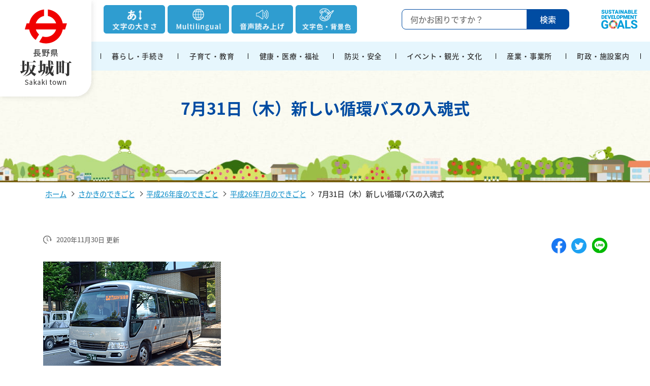

--- FILE ---
content_type: text/html
request_url: https://www.town.sakaki.nagano.jp/www/contents/1606702174541/index.html
body_size: 5388
content:
<!DOCTYPE html>
<html lang="ja" dir="ltr">
<head prefix="og: http://ogp.me/ns# fb: http://ogp.me/ns/fb# article: http://ogp.me/ns/article#">
<!-- Google tag (gtag.js) -->
<script async src="https://www.googletagmanager.com/gtag/js?id=G-CEPB0C5354"></script>
<script>
  window.dataLayer = window.dataLayer || [];
  function gtag(){dataLayer.push(arguments);}
  gtag('js', new Date());

  gtag('config', 'G-CEPB0C5354');
</script>

<!-- Global site tag (gtag.js) - Google Analytics -->
<script async src="https://www.googletagmanager.com/gtag/js?id=UA-25075797-1"></script>
<script>
  window.dataLayer = window.dataLayer || [];
  function gtag(){dataLayer.push(arguments);}
  gtag('js', new Date());

  gtag('config', 'UA-25075797-1');
</script>

<meta charset="utf-8"/>
<meta http-equiv="X-UA-Compatible" content="IE=edge"/>
<meta name="viewport" content="width=device-width,initial-scale=1.0,shrink-to-fit=no"/>
<meta name="format-detection" content="telephone=no"/>
<title>7月31日（木）新しい循環バスの入魂式 - 坂城町</title>
<meta name="Keywords" content="坂城町,7月31日（木）新しい循環バスの入魂式"/>
<meta name="Description" content="7月31日（木）新しい循環バスの入魂式"/>
<meta name="copyright" content="Copyright Town of Sakaki All Rights Reserved."/>
<meta property="og:type" content="website"/>
<meta property="og:site_name" content="坂城町ホームページ"/>
<meta property="og:title" content="7月31日（木）新しい循環バスの入魂式 - 坂城町"/>
<meta property="og:description" content="長野県埴科郡坂城町の公式ホームページです。"/>
<meta property="og:url" content="https://www.town.sakaki.nagano.jp/www/contents/1606702174541/index.html"/>
<meta property="og:image" content="https://www.town.sakaki.nagano.jp/www/sakaki/img/ogp.jpg"/>
<meta name="twitter:card" content="summary_large_image"/>
<meta name="twitter:title" content="7月31日（木）新しい循環バスの入魂式 - 坂城町"/>
<meta name="twitter:description" content="長野県埴科郡坂城町の公式ホームページです。"/>
<meta name="twitter:image" content="https://www.town.sakaki.nagano.jp/www/sakaki/img/ogp.jpg"/>
<link rel="stylesheet" media="all" href="/www/sakaki/css/slick.css"/>
<link rel="stylesheet" media="all" href="/www/sakaki/css/slick-theme.css"/>
<link rel="stylesheet" media="screen" id="styleColor" href="/www/sakaki/css/ac-bg-white.css"/>
<link rel="stylesheet" media="all" href="/www/sakaki/css/style.css"/>
<link rel="stylesheet" media="screen" id="styleTextsize" href="/www/sakaki/css/ac-text-standard.css"/>
<link rel="stylesheet" media="print" href="/www/sakaki/css/print.css"/>
<meta name="referrer" content="no-referrer-when-downgrade"/>
<script src="https://cdn1.readspeaker.com/script/11979/webReader/webReader.js?pids=wr&amp;forceAdapter=ioshtml5&amp;disable=translation,lookup"></script>
</head>
<body class="contents">
<header id="accessibility">
<noscript>
<p class="-textCenter">このページは JavaScript を使用しています。
			<br/>お使いのブラウザーは JavaScript が無効になっているか、JavaScript に対応していません。
			<br/>適切にこのページ表示する場合は JavaScriptを有効にするか、JavaScript に対応しているブラウザーでアクセスしてください。
		</p>
</noscript>
<a id="nav-skiplink" href="#page-main-contents">本文へ移動</a>
<h1 class="logo">
<a href="/www/index.html">
<img class="pcOnly" height="201" width="191" alt="長野県坂城町" src="/www/sakaki/img/logo.png"/>
<img class="fixOnly pcOnly" alt="坂城町" src="/www/sakaki/img/logo4.png"/>
<img class="spOnly" alt="長野県坂城町" src="/www/sakaki/img/logo_sp.png"/>
</a>
</h1>
<div class="spOnly">
<div class="searchContent">
<div id="search" class="searchWrapper">
<form action="https://www.google.co.jp/search" method="get">
<input class="l-search__text" placeholder="何かお困りですか？" title="サイト内検索" name="q" type="text"/>
<input name="ie" type="hidden" value="UTF-8"/>
<input name="oe" type="hidden" value="UTF-8"/>
<input name="hl" type="hidden" value="ja"/>
<input class="header_bottom_search_button" name="btnG" type="submit" value="検索"/>
<input name="domain" type="hidden" value="www.town.sakaki.nagano.jp"/>
<input name="sitesearch" type="hidden" value="www.town.sakaki.nagano.jp"/>
</form>
</div>
</div>
</div>
<div class="inner pcOnly">
<div class="headContent">
<div id="option" class="option">
<figure>
<img class="optBtn" alt="文字の大きさ" src="/www/sakaki/img/head_btn001.png"/>
<div class="optionList">
<img alt="文字の大きさを選ぶ" src="/www/sakaki/img/head_btn001b.png"/>
<a href="javascript:switchTextsize('ac-text-standard');">
<span class="textSmall">小（標準）</span>
</a>
<a href="javascript:switchTextsize('ac-text-middle');">
<span class="textMiddle">中</span>
</a>
<a href="javascript:switchTextsize('ac-text-large');">
<span class="textLarge">大</span>
</a>
<p class="optClose">閉じる</p>
</div>
</figure>
<figure>
<img class="optBtn" alt="Multilingual" src="/www/sakaki/img/head_btn002.png"/>
<div class="optionList">
<img alt="Multilingual選択" src="/www/sakaki/img/head_btn002b.png"/>
<a href="https://honyaku.j-server.com/LUCSKKT/ns/w4/jaen/">
<span lang="en" class="langEn language">English</span>
</a>
<a href="https://honyaku.j-server.com/LUCSKKT/ns/w4/jako/">
<span lang="ko" class="langKo language">한국어</span>
</a>
<a href="https://honyaku.j-server.com/LUCSKKT/ns/w4/jazh/">
<span lang="zh" class="langZh language">中文簡体</span>
</a>
<a href="https://honyaku.j-server.com/LUCSKKT/ns/w4/jazhb/">
<span lang="zhb" class="langZhb language">中文繁体</span>
</a>
<a href="/www/contents/1606981021027/index.html">
<span lang="en" class="langOther language">Others</span>
</a>
<p class="optClose">閉じる</p>
</div>
</figure>
<figure>
<div class="rs_skip" id="readspeaker_button1">
<a accesskey="L" rel="nofollow" class="rs_href" onclick="readpage(this.href, 'xp1'); return false;" href="https://app-eas.readspeaker.com/cgi-bin/rsent?customerid=11979&amp;lang=ja_jp&amp;readid=main&amp;url=">
<img alt="音声読み上げ" src="/www/sakaki/img/head_btn003.png"/>
</a>
</div>
</figure>
<figure>
<img class="optBtn" alt="文字色・背景色" src="/www/sakaki/img/head_btn004.png"/>
<div class="optionList">
<img alt="文字色・背景色を選ぶ" src="/www/sakaki/img/head_btn004b.png"/>
<a href="javascript:switchColor('ac-bg-white');">
<span class="colorWhite">背景白色</span>
</a>
<a href="javascript:switchColor('ac-bg-blue');">
<span class="colorBlue">背景青色</span>
</a>
<a href="javascript:switchColor('ac-bg-black');">
<span class="colorBlack">背景黒色</span>
</a>
<a href="javascript:switchColor('ac-bg-yellow');">
<span class="colorYellow">背景黄色</span>
</a>
<p class="optClose">閉じる</p>
</div>
</figure>
</div>
<div class="searchContent">
<div id="search_sp" class="searchWrapper">
<form action="https://www.google.co.jp/search" method="get">
<input class="l-search__text" placeholder="何かお困りですか？" title="サイト内検索" name="q" type="text"/>
<input name="ie" type="hidden" value="UTF-8"/>
<input name="oe" type="hidden" value="UTF-8"/>
<input name="hl" type="hidden" value="ja"/>
<input class="header_bottom_search_button" name="btnG" type="submit" value="検索"/>
<input name="domain" type="hidden" value="www.town.sakaki.nagano.jp"/>
<input name="sitesearch" type="hidden" value="www.town.sakaki.nagano.jp"/>
</form>
</div>
<a class="GOALS" href="/www/contents/1590989092163/index.html">
<img alt="SDGs" src="/www/sakaki/img/logo2.png"/>
</a>
</div>
</div>
		<div id="xp1" class="rs_preserve rs_skip rs_splitbutton rs_addtools rs_exp"></div>
		</div>
<nav id="headNavi">
<div class="inner">
<div class="menu-container">
<div class="menu">
<ul>
<li class="spOnly">
<div id="xp2" class="rs_preserve rs_skip rs_splitbutton rs_addtools rs_exp"></div>
							
<div id="sp_option" class="option">
<figure>
<img class="optBtn" alt="文字の大きさ" src="/www/sakaki/img/head_btn001_sp.png"/>
<div class="optionList">
<img alt="文字の大きさを選ぶ" src="/www/sakaki/img/head_btn001b_sp.png"/>
<a href="javascript:switchTextsize('ac-text-standard');">
<span class="textSmall">小（標準）</span>
</a>
<a href="javascript:switchTextsize('ac-text-middle');">
<span class="textMiddle">中</span>
</a>
<a href="javascript:switchTextsize('ac-text-large');">
<span class="textLarge">大</span>
</a>
<p class="optClose">閉じる</p>
</div>
</figure>
<figure>
<img class="optBtn" alt="Multilingual" src="/www/sakaki/img/head_btn002_sp.png"/>
<div class="optionList">
<img alt="Multilingual選択" src="/www/sakaki/img/head_btn002b_sp.png"/>
<a href="https://honyaku.j-server.com/LUCSKKT/ns/w4/jaen/">
<span lang="en" class="langEn language">English</span>
</a>
<a href="https://honyaku.j-server.com/LUCSKKT/ns/w4/jako/">
<span lang="ko" class="langKo language">한국어</span>
</a>
<a href="https://honyaku.j-server.com/LUCSKKT/ns/w4/jazh/">
<span lang="zh" class="langZh language">中文簡体</span>
</a>
<a href="https://honyaku.j-server.com/LUCSKKT/ns/w4/jazhb/">
<span lang="zhb" class="langZhb language">中文繁体</span>
</a>
<a href="/www/contents/1606981021027/index.html">
<span lang="en" class="langOther language">Others</span>
</a>
<p class="optClose">閉じる</p>
</div>
</figure>
<figure class="rs_skip" id="readspeaker_button2">
<a rel="nofollow" class="rs_href" onclick="readpage(this.href, 'xp2'); return false;" href="https://app-eas.readspeaker.com/cgi-bin/rsent?customerid=11979&amp;lang=ja_jp&amp;readid=main&amp;url=">
<img alt="音声読み上げ" src="/www/sakaki/img/head_btn003_sp.png"/>
</a>
</figure>
<figure>
<img class="optBtn" alt="文字色・背景色" src="/www/sakaki/img/head_btn004_sp.png"/>
<div class="optionList">
<img alt="文字色・背景色を選ぶ" src="/www/sakaki/img/head_btn004b_sp.png"/>
<a href="javascript:switchColor('ac-bg-white');">
<span class="colorWhite">背景白色</span>
</a>
<a href="javascript:switchColor('ac-bg-blue');">
<span class="colorBlue">背景青色</span>
</a>
<a href="javascript:switchColor('ac-bg-black');">
<span class="colorBlack">背景黒色</span>
</a>
<a href="javascript:switchColor('ac-bg-yellow');">
<span class="colorYellow">背景黄色</span>
</a>
<p class="optClose">閉じる</p>
</div>
</figure>
</div>
</li>
<li class="spOnly"><script src="/www/banner/osusume.js"></script></li>
<li class="menu-dropdown-icon">
<a href="/www/genre/1000100000013/index.html">暮らし・手続き</a>
<div style="display: none" class="megaContainer" id="gmenu1">
<div class="tertiaryWrapper"><span class="megaClose"></span>
<div class="tertiaryAbout aboutBg01">
<p class="menuTitle">暮らし・手続き</p>
<p>住まいやごみ出し、交通情報など日々の暮らしや人権などに関する情報、戸籍や税金の手続き、相談窓口などを紹介しています。
						<br/>
<span class="blueW">左のメニューから項目を選択してください。</span>
</p>
</div>
</div>
</div>
</li>
<li class="menu-dropdown-icon">
<a href="/www/genre/1000200000005/index.html">子育て・教育</a>
<div style="display: none" class="megaContainer" id="gmenu2">
<div class="tertiaryWrapper"><span class="megaClose"></span>
<div class="tertiaryAbout aboutBg02">
<p class="menuTitle">子育て・教育</p>
<p>育児に関する子育て支援、保育園、児童・生徒の通学など学校教育について紹介しています。
						<br/>
<span class="blueW">左のメニューから項目を選択してください。</span>
</p>
</div>
</div>
</div>
</li>
<li class="menu-dropdown-icon">
<a href="/www/genre/1000200000007/index.html">健康・医療・福祉</a>
<div style="display: none" class="megaContainer" id="gmenu3">
<div class="tertiaryWrapper"><span class="megaClose"></span>
<div class="tertiaryAbout aboutBg03">
<p class="menuTitle">健康・医療・福祉</p>
<p>健診や予防接種などの健康管理、健康保険・介護保険、高齢者・障がい者など福祉サービスについて紹介しています。
						<br/>
<span class="blueW">左のメニューから項目を選択してください。</span>
</p>
</div>
</div>
</div>
</li>
<li class="menu-dropdown-icon">
<a href="/www/genre/1000100000092/index.html">防災・安全</a>
<div style="display: none" class="megaContainer" id="gmenu4">
<div class="tertiaryWrapper"><span class="megaClose"></span>
<div class="tertiaryAbout aboutBg04">
<p class="menuTitle">防災・安全</p>
<p>防災・災害対策情報、日々の防犯や消防、交通安全について紹介しています。
						<br/>
<span class="blueW">左のメニューから項目を選択してください。</span>
</p>
</div>
</div>
</div>
</li>
<li class="menu-dropdown-icon">
<a href="/www/genre/1000200000012/index.html">イベント・観光・文化</a>
<div style="display: none" class="megaContainer" id="gmenu5">
<div class="tertiaryWrapper"><span class="megaClose"></span>
<div class="tertiaryAbout aboutBg05">
<p class="menuTitle">イベント・観光・文化</p>
<p>イベント情報や観光、文化財、生涯学習や各種講座の情報を紹介しています。
						<br/>
<span class="blueW">左のメニューから項目を選択してください。</span>
</p>
</div>
</div>
</div>
</li>
<li class="menu-dropdown-icon">
<a href="/www/genre/1000200000015/index.html">産業・事業所</a>
<div style="display: none" class="megaContainer" id="gmenu6">
<div class="tertiaryWrapper"><span class="megaClose"></span>
<div class="tertiaryAbout aboutBg06">
<p class="menuTitle">産業・事業所</p>
<p>入札参加に関する情報、農林業や商工業の振興について紹介しています。
						<br/>
<span class="blueW">左のメニューから項目を選択してください。</span>
</p>
</div>
</div>
</div>
</li>
<li class="menu-dropdown-icon">
<a href="/www/genre/1000200000018/index.html">町政・施設案内</a>
<div style="display: none" class="megaContainer" id="gmenu7">
<div class="tertiaryWrapper"><span class="megaClose"></span>
<div class="tertiaryAbout aboutBg07">
<p class="menuTitle">町政・施設案内</p>
<p>町の概要や計画、町の議会、統計情報、職員採用など町政全般に関する情報を紹介しています。
						<br/>
<span class="blueW">左のメニューから項目を選択してください。</span>
</p>
</div>
</div>
</div>
</li>
</ul>
</div>
<!--/menu-->
</div>
<!--/menu-container-->
</div>
<!--/inner-->
</nav>
<!--/headNavi-->
</header><span class="megabg"></span>
<main id="main" class="page">
<div id="page-main-contents">
<div id="main-contents">
<h1>7月31日（木）新しい循環バスの入魂式</h1>
					<div class="inner">
						<div class="breadcrumb">
						
<ul>
<li>
<a href="/www/index.html">ホーム</a>
</li>
<li>
<a href="/www/genre/1000100000125/index.html">さかきのできごと</a>
</li>
<li>
<a href="/www/genre/1000100000130/index.html">平成26年度のできごと</a>
</li>
<li>
<a href="/www/genre/1596507860144/index.html">平成26年7月のできごと</a>
</li>
<li>7月31日（木）新しい循環バスの入魂式</li>
</ul>
						</div>
					</div>
					
<div class="inner -relative">
<p class="updated">2020年11月30日 更新</p>
<ul class="snsIcons">
<li>
<a target="newwindowk" rel="noopener noreferrer" href="https://www.facebook.com/sharer/sharer.php?u=https://www.town.sakaki.nagano.jp/www/contents/1606702174541/index.html">
<img title="facebookでシェアする" src="/www/sakaki/img/icon_facebook.png" alt="facebookでシェアする"/>
</a>
</li>
<li>
<a target="newwindowk" rel="noopener noreferrer" href="https://twitter.com/share?url=https://www.town.sakaki.nagano.jp/www/contents/1606702174541/index.html&amp;text=7月31日（木）新しい循環バスの入魂式%20-%20坂城町">
<img title="Twitterでツイートする" src="/www/sakaki/img/icon_twitter2.png" alt="Twitterでツイートする"/>
</a>
</li>
<li>
<a target="newwindowk" rel="noopener noreferrer" href="https://social-plugins.line.me/lineit/share?url=https%3A%2F%2Fwww.town.sakaki.nagano.jp%2Fwww%2Fcontents%2F1606702174541%2Findex.html">
<img title="LINEで送る" src="/www/sakaki/img/icon_line.png" alt="ラインで送る"/>
</a>
</li>
</ul>
</div>
<div class="edit-item"><p><img alt="循環バス入魂式" src="/www/contents/1606702174541/simple/201130111259_0.jpg" /></p>
  <p>&nbsp;&nbsp;7月31日（木）、新しい循環バスの入魂式が行われました。</p>
  <p>&nbsp;&nbsp;このバスは、22人乗り（運転手込み）で、前方と広報にLEDの行先方向幕、乗客が降りるバス停を知らせる乗降合図装置、次に停まるバス停を知らせる音声合成装置、車内でのバス停名表示機、車外スピーカーなどが搭載されており、以前のバスより格段に仕様・装備品がよくなりました。運行は、明日8月1日（金）から。北回りの運行に使用されます。町内の施設に行くときやお買い物などの際にぜひご利用ください。</p>
  <p>&nbsp;</p></div>
<!--/edit-item-->
<div class="recomend-item">
<h2>このページを見ている人はこんなページも見ています</h2>
						<ul class="list01"></ul>
					</div>
<div id="enquete_item">
<h2>このページについて、ご意見をお聞かせください</h2>
<form method="post" action="/evaluation/evaluationservlet">
<input type="hidden" name="EVA_CONTENTS_CODE" value="1606702174541"/>
<fieldset>
<legend>このページは見つけやすかったですか？</legend>
<label for="understand">
<input value="1" type="radio" title="見つけやすかった" name="EVA_RESULT1" id="understand"/>見つけやすかった
					</label>
<label for="neither">
<input value="0" type="radio" title="どちらとも言えない" name="EVA_RESULT1" id="neither"/>どちらとも言えない
					</label>
<label for="unintelligible">
<input value="-1" type="radio" title="見つけにくかった" name="EVA_RESULT1" id="unintelligible"/>見つけにくかった
					</label>
</fieldset>
<fieldset>
<legend>このページの内容はわかりやすかったですか？</legend>
<label for="easy_content">
<input value="1" type="radio" title="わかりやすかった" name="EVA_RESULT2" id="easy_content"/>わかりやすかった
					</label>
<label for="neither_content">
<input value="0" type="radio" title="どちらとも言えない" name="EVA_RESULT2" id="neither_content"/>どちらとも言えない
					</label>
<label for="difficult_content">
<input value="-1" type="radio" title="わかりにくかった" name="EVA_RESULT2" id="difficult_content"/>わかりにくかった
					</label>
</fieldset>
<fieldset>
<legend>このページの内容は参考になりましたか？</legend>
<label for="helpful">
<input value="1" type="radio" title="参考になった" name="EVA_RESULT3" id="helpful"/>参考になった
					</label>
<label for="neither_helpful">
<input value="0" type="radio" title="どちらとも言えない" name="EVA_RESULT3" id="neither_helpful"/>どちらとも言えない
					</label>
<label for="not_helpful">
<input value="-1" type="radio" title="参考にならなかった" name="EVA_RESULT3" id="not_helpful"/>参考にならなかった
					</label>
</fieldset>
<input value="送信する" type="submit"/>
</form>
</div>
</div>
</div>
</main>
<footer class="footer">
<a href="#" id="toTop">
<span>topへ戻る</span>
</a>
<div class="inner">
<p class="-textCenter pcOnly">
<img alt="坂城町" src="/www/sakaki/img/logo3.png"/>
<br/>
<br/>
					坂城町は持続可能な開発目標
					<a class="sdgLink" href="/www/contents/1590989092163/index.html">SDGs</a>を推進しています。
				</p>
<figure class="spOnly -mb5">
<img alt="坂城町" src="/www/sakaki/img/logo3.png"/>
<br/>
<br/>
<a href="/www/contents/1590989092163/index.html">
<img alt="坂城町は持続可能な開発目標SDGsを推進しています。" src="/www/sakaki/img/SDG_sp.png"/>
</a>
</figure>
<nav>
<ul class="footNavi">
<li>
<a href="/www/sitemap.html">サイトマップ</a>
</li>
<li>
<a href="/www/contents/1611100982767/index.html">個人情報について</a>
</li>
<li>
<a href="/www/contents/1611101116718/index.html">免責事項・著作権</a>
</li>
<li>
<a href="/www/contents/1611101232539/index.html">アクセシビリティ</a>
</li>
</ul>
</nav>
<div id="footContents" class="footContents">
<p class="-bold">坂城町役場</p>
<p>法人番号：1000020205214
				<br/>〒389-0692 長野県埴科郡坂城町大字坂城10050番地　
				<br class="spOnly"/>Tel：
				<a href="tel:0268823111">0268-82-3111</a>　Fax：0268-82-8307
				<br/>開庁時間：月曜日から金曜日の午前8時30分～午後5時15分　
				<br class="spOnly"/>※祝日・年末年始（12月29日から1月3日）を除く
			</p>
</div>
</div>
<div class="copy">
<p class="-textCenter">Copyright &copy; Town of Sakaki All Rights Reserved.</p>
</div>
</footer>
<script src="/www/sakaki/js/jquery-3.2.1.min.js"></script>
<script src="/www/sakaki/js/jquery.cookie.js"></script>
<script src="/www/sakaki/js/default.js"></script>
<script src="/www/sakaki/js/main.js"></script>
<script src="/www/sakaki/js/slick.min.js"></script>
<script src="/www/sakaki/js/megamenu.js"></script>
<script src="/www/sakaki/js/style.js"></script>

	<script src="/www/js/createAccessRanking.js"></script>
	
<script>
	$(function(){
		createAccessRanking( 1606702174541 );
	});
	</script>
</body>
</html>


--- FILE ---
content_type: text/css
request_url: https://www.town.sakaki.nagano.jp/www/sakaki/css/slick-theme.css
body_size: 907
content:
@charset 'UTF-8';
/* Slider */
.slick-loading .slick-list {
  /* background: #fff url('./ajax-loader.gif') center center no-repeat; */;
}
/* Icons */
/* @font-face
{
    font-family: 'slick';
    font-weight: normal;
    font-style: normal;

    src: url('./fonts/slick.eot');
    src: url('./fonts/slick.eot?#iefix') format('embedded-opentype'), url('./fonts/slick.woff') format('woff'), url('./fonts/slick.ttf') format('truetype'), url('./fonts/slick.svg#slick') format('svg');
} */
/* Arrows */
.slick-prev,
.slick-next {
  font-size: 25.6px;
  font-size: 1.6rem;
  line-height: 0;
  position: absolute;
  top: 50%;
  display: block;
  width: 20px;
  height: 20px;
  padding: 0;
  -webkit-transform: translate(0, -50%);
  transform: translate(0, -50%);
  cursor: pointer;
  color: transparent;
  border: none;
  outline: none;
  background: transparent;
}
.slick-prev:hover,
.slick-prev:focus,
.slick-next:hover,
.slick-next:focus {
  color: transparent;
  outline: none;
  background: transparent;
}
.slick-prev:hover:before,
.slick-prev:focus:before,
.slick-next:hover:before,
.slick-next:focus:before {
  opacity: 1;
}
.slick-prev.slick-disabled:before,
.slick-next.slick-disabled:before {
  opacity: .25;
}
.slick-prev:before,
.slick-next:before {
  font-family: 'slick';
  font-size: 32px;
  font-size: 2.0rem;
  line-height: 1;
  opacity: .75;
  color: white;
  -webkit-font-smoothing: antialiased;
  -moz-osx-font-smoothing: grayscale;
}
.slick-prev {
  left: -4%;
}
[dir='rtl'] .slick-prev {
  right: -4%;
  left: auto;
}
.slick-prev:before {
  content: '←';
}
[dir='rtl'] .slick-prev:before {
  content: '→';
}
.slick-next {
  right: -4%;
}
[dir='rtl'] .slick-next {
  right: auto;
  left: -4%;
}
.slick-next:before {
  content: '→';
}
[dir='rtl'] .slick-next:before {
  content: '←';
}
/* Dots */
.slick-dotted.slick-slider {
  margin-bottom: 30px;
}
.slick-dots {
  position: absolute;
  bottom: -25px;
  display: block;
  width: 100%;
  padding: 0;
  margin: 0;
  list-style: none;
  text-align: center;
}
.slick-dots li {
  position: relative;
  display: inline-block;
  width: 20px;
  height: 20px;
  margin: 0 5px;
  padding: 0;
  cursor: pointer;
}
.slick-dots li button {
  font-size: 25.6px;
  font-size: 1.6rem;
  line-height: 0;
  display: block;
  width: 20px;
  height: 20px;
  padding: 5px;
  cursor: pointer;
  color: transparent;
  border: 0;
  outline: none;
  background: transparent;
}
.slick-dots li button:hover,
.slick-dots li button:focus {
  outline: none;
}
.slick-dots li button:hover:before,
.slick-dots li button:focus:before {
  opacity: 1;
}
.slick-dots li button:before {
  font-family: 'slick';
  font-size: 25.6px;
  font-size: 1.6rem;
  line-height: 20px;
  position: absolute;
  top: 0;
  left: 0;
  width: 20px;
  height: 20px;
  content: '';
  text-align: center;
  opacity: .25;
  color: black;
  background: #bcbcbc;
  border-radius: 50%;
  -webkit-font-smoothing: antialiased;
  -moz-osx-font-smoothing: grayscale;
}
.slick-dots li.slick-active button:before {
  opacity: .75;
  color: black;
}
.slick-prev:before,
.slick-next:before {
  content: '';
  position: absolute;
  top: 0;
  bottom: 0;
  left: auto;
  right: 2%;
  margin: auto;
  width: 25px;
  height: 25px;
  border-top: 2px solid #DC8282;
  border-right: 2px solid #DC8282;
  -webkit-transform: rotate(45deg);
  transform: rotate(45deg);
}
.slick-prev:before {
  right: auto;
  left: 2%;
  -webkit-transform: rotate(225deg);
  transform: rotate(225deg);
}
.sec03_slider .slick-prev:before,
.sec03_slider .slick-next:before {
  border-color: #BFFF79;
}
.sec05_slider .slick-prev:before,
.sec05_slider .slick-next:before {
  border-color: #fff;
}
.sec04_slider .slick-prev:before,
.sec04_slider .slick-next:before {
  border-color: #FAEE00;
}
@media screen and  ( max-width : 750px ) {
  .slick-prev:before,
  .slick-next:before {
    width: 10px;
    height: 10px;
    border-width: 1px;
  }
}


--- FILE ---
content_type: text/css
request_url: https://www.town.sakaki.nagano.jp/www/sakaki/css/ac-bg-white.css
body_size: 238
content:
@charset "utf-8";
/* CSS Document */
/* --------------------
白：#FFFFFF
黒：#000000
黄：#FFFF00
青：#0000FF
-------------------- */
/*============================================================================
アクセシビリティツール　アクティブ
*============================================================================*/
/* #accessibility .acctool .white a { background-image:url(../img/icon_check.png);} */
/*============================================================================
背景白、文字黒（デフォルト）
*============================================================================*/
body {
  background-color: #FFF;
  color: #222
}
/*
a[href] {
	text-decoration: none;
}
a[href]:hover,
a[href]:active {
	text-decoration: underline;
}
a:link {
	color: #24429B;
}
a:visited {
	color: #8F21C5;
} */


--- FILE ---
content_type: text/css
request_url: https://www.town.sakaki.nagano.jp/www/sakaki/css/style.css
body_size: 25430
content:
@charset "UTF-8";
@import url(https://fonts.googleapis.com/css2?family=Barlow:wght@500&display=swap);
@font-face {
  font-family: "Noto Sans JP";
  src: url("font/NotoSansJP-Medium.otf");
  font-weight: normal;
}
@font-face {
  font-family: "Noto Sans JP";
  src: url("font/NotoSansJP-bold.otf");
  font-weight: bold;
}
@font-face {
  font-family: "Noto Sans JP";
  src: url("font/NotoSansJP-black.otf");
  font-weight: 900;
}
html,
body,
body div,
span,
object,
iframe,
h1,
h2,
h3,
h4,
h5,
h6,
p,
blockquote,
pre,
abbr,
address,
cite,
code,
del,
dfn,
em,
ins,
kbd,
q,
samp,
small,
strong,
sub,
sup,
var,
b,
i,
dl,
dt,
dd,
ol,
ul,
li,
fieldset,
form,
label,
legend,
article,
aside,
figure,
footer,
header,
menu,
nav,
section,
time,
mark,
audio,
video,
details,
summary {
  margin: 0;
  padding: 0;
  font-size: 100%;
  font-weight: normal;
  vertical-align: baseline;
  border: 0;
  background: transparent;
}
article,
aside,
figure,
footer,
header,
nav,
section,
details,
summary {
  display: block;
}
/* Handle box-sizing while better addressing child elements:
   http://css-tricks.com/inheriting-box-sizing-probably-slightly-better-best-practice/ */
html {
  -webkit-box-sizing: border-box;
  box-sizing: border-box;
}
*,
*:before,
*:after {
  -webkit-box-sizing: inherit;
  box-sizing: inherit;
}
/* consider resetting the default cursor: https://gist.github.com/murtaugh/5247154 */
/* Responsive images and other embedded objects */
/* if you don't have full control over `img` tags (if you have to overcome attributes), consider adding height: auto */
img,
object,
embed {
  max-width: 100%;
}
/*
   Note: keeping IMG here will cause problems if you're using foreground images as sprites.
	In fact, it *will* cause problems with Google Maps' controls at small size.
	If this is the case for you, try uncommenting the following:

#map img {
		max-width: none;;
}
*/
/* force a vertical scrollbar to prevent a jumpy page */
html {
  overflow-y: scroll;
}
/* we use a lot of ULs that aren't bulleted.
	you'll have to restore the bullets within content,
	which is fine because they're probably customized anyway */
.topContents ul,
header ul,
footer ul,
.side ul {
  list-style: none;
}
blockquote,
q {
  quotes: none;
}
blockquote:before,
blockquote:after,
q:before,
q:after {
  content: "";
  content: none;
}
a {
  margin: 0;
  padding: 0;
  font-size: 100%;
  vertical-align: baseline;
  background: transparent;
}
del {
  text-decoration: line-through;
}
abbr[title],
dfn[title] {
  cursor: help;
  border-bottom: 1px dotted #000;
}
/* tables still need cellspacing="0" in the markup */
table {
  border-spacing: 0;
  border-collapse: collapse;
}
th {
  font-weight: bold;
}
td {
  font-weight: normal;
}
hr {
  display: block;
  height: 1px;
  margin: 1em 0;
  padding: 0;
  border: 0;
  border-top: 1px solid #ccc;
}
input,
select {
  vertical-align: middle;
}
pre {
  white-space: pre;
  /* CSS2 */
  white-space: pre-wrap;
  /* CSS 2.1 */
  white-space: pre-line;
  /* CSS 3 (and 2.1 as well, actually) */
  word-wrap: break-word;
}
input[type="radio"] {
  vertical-align: baseline;
}
input[type="checkbox"] {
  vertical-align: bottom;
}
.ie7 input[type="checkbox"] {
  vertical-align: baseline;
}
.ie6 input {
  vertical-align: text-bottom;
}
select,
input,
textarea {
  font: 99% sans-serif;
}
table {
  font: 100%;
  font-size: inherit;
}
small {
  font-size: 85%;
}
strong {
  font-weight: bold;
}
/* Make sure sup and sub don't mess with your line-heights http://gist.github.com/413930 */
sub,
sup {
  position: relative;
  font-size: 75%;
  line-height: 0;
}
sup {
  top: -0.5em;
}
sub {
  bottom: -0.25em;
}
/* standardize any monospaced elements */
pre,
code,
kbd,
samp {
  font-family: monospace, sans-serif;
}
/* hand cursor on clickable elements */
.clickable,
label,
input[type="button"],
input[type="submit"],
input[type="file"],
button {
  cursor: pointer;
}
/* Webkit browsers add a 2px margin outside the chrome of form elements */
button,
input,
select,
textarea {
  margin: 0;
}
/* make buttons play nice in IE */
button,
input[type="button"] {
  overflow: visible;
  width: auto;
}
/* scale images in IE7 more attractively */
.ie7 img {
  -ms-interpolation-mode: bicubic;
}
/* prevent BG image flicker upon hover
   (commented out as usage is rare, and the filter syntax messes with some pre-processors)
.ie6 html {filter: expression(document.execCommand("BackgroundImageCache", false, true));}
*/
/* let's clear some floats */
.clearfix:before,
.clearfix:after {
  content: "\0020";
  display: block;
  overflow: hidden;
  height: 0;
}
.clearfix:after {
  clear: both;
}
.clearfix {
  zoom: 1;
}
/*! normalize.css v7.0.0 | MIT License | github.com/necolas/normalize.css */
/* Document
   ========================================================================== */
/**
 * 1. Correct the line height in all browsers.
 * 2. Prevent adjustments of font size after orientation changes in
 *    IE on Windows Phone and in iOS.
 */
html {
  line-height: 1.15;
  /* 1 */
  -ms-text-size-adjust: 100%;
  /* 2 */
  -webkit-text-size-adjust: 100%;
}
/* Sections
   ========================================================================== */
/**
 * Remove the margin in all browsers (opinionated).
 */
body {
  margin: 0;
}
/**
 * Add the correct display in IE 9-.
 */
article,
aside,
footer,
header,
nav,
section {
  display: block;
}
/**
 * Correct the font size and margin on `h1` elements within `section` and
 * `article` contexts in Chrome, Firefox, and Safari.
 */
h1 {
  margin: 0.67em 0;
  font-size: 2em;
}
/* Grouping content
   ========================================================================== */
/**
 * Add the correct display in IE 9-.
 * 1. Add the correct display in IE.
 */
figcaption,
figure,
main {
  /* 1 */
  display: block;
}
/**
 * Add the correct margin in IE 8.
 */
figure {
  margin: 1em 40px;
}
/**
 * 1. Add the correct box sizing in Firefox.
 * 2. Show the overflow in Edge and IE.
 */
hr {
  /* 1 */
  overflow: visible;
  -webkit-box-sizing: content-box;
  box-sizing: content-box;
  /* 1 */
  height: 0;
}
/**
 * 1. Correct the inheritance and scaling of font size in all browsers.
 * 2. Correct the odd `em` font sizing in all browsers.
 */
pre {
  font-family: monospace, monospace;
  /* 1 */
  font-size: 1em;
}
/* Text-level semantics
   ========================================================================== */
/**
 * 1. Remove the gray background on active links in IE 10.
 * 2. Remove gaps in links underline in iOS 8+ and Safari 8+.
 */
a {
  background-color: transparent;
  /* 1 */
  -webkit-text-decoration-skip: objects;
}
/**
 * 1. Remove the bottom border in Chrome 57- and Firefox 39-.
 * 2. Add the correct text decoration in Chrome, Edge, IE, Opera, and Safari.
 */
abbr[title] {
  /* 1 */
  text-decoration: underline;
  /* 2 */
  -webkit-text-decoration: underline dotted;
  text-decoration: underline dotted;
  border-bottom: none;
}
/**
 * Prevent the duplicate application of `bolder` by the next rule in Safari 6.
 */
b,
strong {
  font-weight: inherit;
}
/**
 * Add the correct font weight in Chrome, Edge, and Safari.
 */
b,
strong {
  font-weight: bolder;
}
/**
 * 1. Correct the inheritance and scaling of font size in all browsers.
 * 2. Correct the odd `em` font sizing in all browsers.
 */
code,
kbd,
samp {
  font-family: monospace, monospace;
  /* 1 */
  font-size: 1em;
}
/**
 * Add the correct font style in Android 4.3-.
 */
dfn {
  font-style: italic;
}
/**
 * Add the correct background and color in IE 9-.
 */
mark {
  color: #000;
  background-color: #ff0;
}
/**
 * Add the correct font size in all browsers.
 */
small {
  font-size: 80%;
}
/**
 * Prevent `sub` and `sup` elements from affecting the line height in
 * all browsers.
 */
sub,
sup {
  position: relative;
  font-size: 75%;
  line-height: 0;
  vertical-align: baseline;
}
sub {
  bottom: -0.25em;
}
sup {
  top: -0.5em;
}
/* Embedded content
   ========================================================================== */
/**
 * Add the correct display in IE 9-.
 */
audio,
video {
  display: inline-block;
}
/**
 * Add the correct display in iOS 4-7.
 */
audio:not([controls]) {
  display: none;
  height: 0;
}
/**
 * Remove the border on images inside links in IE 10-.
 */
/**
 * Hide the overflow in IE.
 */
svg:not(:root) {
  overflow: hidden;
}
/* Forms
   ========================================================================== */
/**
 * 1. Change the font styles in all browsers (opinionated).
 * 2. Remove the margin in Firefox and Safari.
 */
button,
input,
optgroup,
select,
textarea {
  /* 1 */
  margin: 0;
  font-family: sans-serif;
  /* 1 */
  font-size: 100%;
  /* 1 */
  line-height: 1.15;
}
/**
 * Show the overflow in IE.
 * 1. Show the overflow in Edge.
 */
button,
input {
  /* 1 */
  overflow: visible;
}
/**
 * Remove the inheritance of text transform in Edge, Firefox, and IE.
 * 1. Remove the inheritance of text transform in Firefox.
 */
button,
select {
  /* 1 */
  text-transform: none;
}
/**
 * 1. Prevent a WebKit bug where (2) destroys native `audio` and `video`
 *    controls in Android 4.
 * 2. Correct the inability to style clickable types in iOS and Safari.
 */
button,
html [type="button"],
[type="reset"],
[type="submit"] {
  -webkit-appearance: button;
}
/**
 * Remove the inner border and padding in Firefox.
 */
button::-moz-focus-inner,
[type="button"]::-moz-focus-inner,
[type="reset"]::-moz-focus-inner,
[type="submit"]::-moz-focus-inner {
  padding: 0;
  border-style: none;
}
/**
 * Restore the focus styles unset by the previous rule.
 */
button:-moz-focusring,
[type="button"]:-moz-focusring,
[type="reset"]:-moz-focusring,
[type="submit"]:-moz-focusring {
  outline: 1px dotted ButtonText;
}
/**
 * Correct the padding in Firefox.
 */
fieldset {
  padding: 0.35em 0.75em 0.625em;
}
/**
 * 1. Correct the text wrapping in Edge and IE.
 * 2. Correct the color inheritance from `fieldset` elements in IE.
 * 3. Remove the padding so developers are not caught out when they zero out
 *    `fieldset` elements in all browsers.
 */
legend {
  /* 2 */
  display: table;
  -webkit-box-sizing: border-box;
  box-sizing: border-box;
  /* 1 */
  max-width: 100%;
  /* 1 */
  padding: 0;
  /* 3 */
  white-space: normal;
  /* 1 */
  color: inherit;
}
/**
 * 1. Add the correct display in IE 9-.
 * 2. Add the correct vertical alignment in Chrome, Firefox, and Opera.
 */
progress {
  display: inline-block;
  /* 1 */
  vertical-align: baseline;
}
/**
 * Remove the default vertical scrollbar in IE.
 */
textarea {
  overflow: auto;
}
/**
 * 1. Add the correct box sizing in IE 10-.
 * 2. Remove the padding in IE 10-.
 */
[type="checkbox"],
[type="radio"] {
  -webkit-box-sizing: border-box;
  box-sizing: border-box;
  /* 1 */
  padding: 0;
}
/**
 * Correct the cursor style of increment and decrement buttons in Chrome.
 */
[type="number"]::-webkit-inner-spin-button,
[type="number"]::-webkit-outer-spin-button {
  height: auto;
}
/**
 * 1. Correct the odd appearance in Chrome and Safari.
 * 2. Correct the outline style in Safari.
 */
[type="search"] {
  -webkit-appearance: textfield;
  /* 1 */
  outline-offset: -2px;
}
/**
 * Remove the inner padding and cancel buttons in Chrome and Safari on macOS.
 */
[type="search"]::-webkit-search-cancel-button,
[type="search"]::-webkit-search-decoration {
  -webkit-appearance: none;
}
/**
 * 1. Correct the inability to style clickable types in iOS and Safari.
 * 2. Change font properties to `inherit` in Safari.
 */
::-webkit-file-upload-button {
  -webkit-appearance: button;
  /* 1 */
  font: inherit;
}
/* Interactive
   ========================================================================== */
/*
 * Add the correct display in IE 9-.
 * 1. Add the correct display in Edge, IE, and Firefox.
 */
details,
menu {
  display: block;
}
/*
 * Add the correct display in all browsers.
 */
summary {
  display: list-item;
}
/* Scripting
   ========================================================================== */
/**
 * Add the correct display in IE 9-.
 */
canvas {
  display: inline-block;
}
/**
 * Add the correct display in IE.
 */
template {
  display: none;
}
/* Hidden
   ========================================================================== */
/**
 * Add the correct display in IE 10-.
 */
[hidden] {
  display: none;
}
/*! sanitize.css v7.0.3 | CC0 License | github.com/csstools/sanitize.css */
/* Document
 * ========================================================================== */
/**
 * 1. Remove repeating backgrounds in all browsers (opinionated).
 * 2. Add border box sizing in all browsers (opinionated).
 */
*,
::before,
::after {
  /* 1 */
  -webkit-box-sizing: border-box;
  box-sizing: border-box;
  background-repeat: no-repeat;
}
/**
 * 1. Add text decoration inheritance in all browsers (opinionated).
 * 2. Add vertical alignment inheritance in all browsers (opinionated).
 */
::before,
::after {
  /* 1 */
  vertical-align: inherit;
  text-decoration: inherit;
}
/**
 * 1. Use the default cursor in all browsers (opinionated).
 * 2. Use the default user interface font in all browsers (opinionated).
 * 3. Correct the line height in all browsers.
 * 4. Use a 4-space tab width in all browsers (opinionated).
 * 5. Prevent adjustments of font size after orientation changes in
 *    IE on Windows Phone and in iOS.
 * 6. Breaks words to prevent overflow in all browsers (opinionated).
 */
html {
  /* 1 */
  font-family: system-ui, -apple-system, Segoe UI, Roboto, Ubuntu, Cantarell,
    Oxygen, sans-serif, "Apple Color Emoji", "Segoe UI Emoji", "Segoe UI Symbol",
    "Noto Color Emoji";
  /* 2 */
  line-height: 1.15;
  cursor: default;
  /* 5 */
  word-break: break-word;
  /* 3 */
  -moz-tab-size: 4;
  /* 4 */
  -o-tab-size: 4;
  tab-size: 4;
  /* 4 */
  -ms-text-size-adjust: 100%;
  /* 5 */
  -webkit-text-size-adjust: 100%;
}
/* Sections
 * ========================================================================== */
/**
 * Remove the margin in all browsers (opinionated).
 */
body {
  margin: 0;
}
/**
 * Correct the font size and margin on `h1` elements within `section` and
 * `article` contexts in Chrome, Firefox, and Safari.
 */
h1 {
  margin: 0.67em 0;
  font-size: 2em;
}
/* Grouping content
 * ========================================================================== */
/**
 * 1. Add the correct sizing in Firefox.
 * 2. Show the overflow in Edge and IE.
 */
hr {
  /* 1 */
  overflow: visible;
  height: 0;
}
/**
 * Add the correct display in IE.
 */
main {
  display: block;
}
/**
 * Remove the list style on navigation lists in all browsers (opinionated).
 */
nav ol,
nav ul {
  list-style: none;
}
/**
 * 1. Use the default monospace user interface font
 *    in all browsers (opinionated).
 * 2. Correct the odd `em` font sizing in all browsers.
 */
pre {
  font-family: Menlo, Consolas, Roboto Mono, Ubuntu Monospace, Oxygen Mono,
    Liberation Mono, monospace;
  /* 1 */
  font-size: 1em;
}
/* Text-level semantics
 * ========================================================================== */
/**
 * Remove the gray background on active links in IE 10.
 */
a {
  background-color: transparent;
}
/**
 * Add the correct text decoration in Edge, IE, Opera, and Safari.
 */
abbr[title] {
  -webkit-text-decoration: underline dotted;
  text-decoration: underline;
  text-decoration: underline dotted;
}
/**
 * Add the correct font weight in Chrome, Edge, and Safari.
 */
b,
strong {
  font-weight: bolder;
}
/**
 * 1. Use the default monospace user interface font
 *    in all browsers (opinionated).
 * 2. Correct the odd `em` font sizing in all browsers.
 */
code,
kbd,
samp {
  font-family: Menlo, Consolas, Roboto Mono, Ubuntu Monospace, Oxygen Mono,
    Liberation Mono, monospace;
  /* 1 */
  font-size: 1em;
}
/**
 * Add the correct font size in all browsers.
 */
small {
  font-size: 80%;
}
/*
 * Remove the text shadow on text selections in Firefox 61- (opinionated).
 * 1. Restore the coloring undone by defining the text shadow
 *    in all browsers (opinionated).
 */
::selection {
  /* 1 */
  color: #000;
  background-color: #b3d4fc;
  /* 1 */
  text-shadow: none;
}
/* Embedded content
 * ========================================================================== */
/*
 * Change the alignment on media elements in all browers (opinionated).
 */
audio,
canvas,
iframe,
img,
svg,
video {
  vertical-align: middle;
}
/**
 * Add the correct display in IE 9-.
 */
audio,
video {
  display: inline-block;
}
/**
 * Add the correct display in iOS 4-7.
 */
audio:not([controls]) {
  display: none;
  height: 0;
}
/**
 * Remove the border on images inside links in IE 10-.
 */
/* img {
  border-style: none
} */
/**
 * Change the fill color to match the text color in all browsers (opinionated).
 */
svg {
  fill: currentColor;
}
/**
 * Hide the overflow in IE.
 */
svg:not(:root) {
  overflow: hidden;
}
/* Tabular data
 * ========================================================================== */
/**
 * Collapse border spacing in all browsers (opinionated).
 */
/* Forms
 * ========================================================================== */
/**
 * Inherit styling in all browsers (opinionated).
 */
button,
input,
select,
textarea {
  font-family: inherit;
  font-size: inherit;
  line-height: inherit;
}
/**
 * Remove the margin in Safari.
 */
button,
input,
select {
  margin: 0;
}
/**
 * 1. Show the overflow in IE.
 * 2. Remove the inheritance of text transform in Edge, Firefox, and IE.
 */
button {
  overflow: visible;
  /* 1 */
  text-transform: none;
}
/**
 * Correct the inability to style clickable types in iOS and Safari.
 */
button,
[type="button"],
[type="reset"],
[type="submit"] {
  -webkit-appearance: button;
}
/**
 * Correct the padding in Firefox.
 */
fieldset {
  padding: 0.35em 0.75em 0.625em;
}
/**
 * Show the overflow in Edge and IE.
 */
input {
  overflow: visible;
}
/**
 * 1. Correct the text wrapping in Edge and IE.
 * 2. Correct the color inheritance from `fieldset` elements in IE.
 */
legend {
  /* 2 */
  display: table;
  /* 1 */
  max-width: 100%;
  /* 1 */
  white-space: normal;
  color: inherit;
}
/**
 * 1. Add the correct display in Edge and IE.
 * 2. Add the correct vertical alignment in Chrome, Firefox, and Opera.
 */
progress {
  display: inline-block;
  /* 1 */
  vertical-align: baseline;
}
/**
 * Remove the inheritance of text transform in Firefox.
 */
select {
  text-transform: none;
}
/**
 * 1. Remove the margin in Firefox and Safari.
 * 2. Remove the default vertical scrollbar in IE.
 * 3. Change the resize direction on textareas in all browsers (opinionated).
 */
textarea {
  /* 1 */
  overflow: auto;
  margin: 0;
  /* 2 */
  resize: vertical;
}
/**
 * Remove the padding in IE 10-.
 */
[type="checkbox"],
[type="radio"] {
  padding: 0;
}
/**
 * 1. Correct the odd appearance in Chrome and Safari.
 * 2. Correct the outline style in Safari.
 */
[type="search"] {
  -webkit-appearance: textfield;
  /* 1 */
  outline-offset: -2px;
}
/**
 * Correct the cursor style of increment and decrement buttons in Safari.
 */
::-webkit-inner-spin-button,
::-webkit-outer-spin-button {
  height: auto;
}
/**
 * Correct the text style of placeholders in Chrome, Edge, and Safari.
 */
::-webkit-input-placeholder {
  opacity: 0.54;
  color: inherit;
}
/**
 * Remove the inner padding in Chrome and Safari on macOS.
 */
::-webkit-search-decoration {
  -webkit-appearance: none;
}
/**
 * 1. Correct the inability to style clickable types in iOS and Safari.
 * 2. Change font properties to `inherit` in Safari.
 */
::-webkit-file-upload-button {
  -webkit-appearance: button;
  /* 1 */
  font: inherit;
}
/**
 * Remove the inner border and padding of focus outlines in Firefox.
 */
::-moz-focus-inner {
  padding: 0;
  border-style: none;
}
/**
 * Restore the focus outline styles unset by the previous rule in Firefox.
 */
:-moz-focusring {
  outline: 1px dotted ButtonText;
}
/* Interactive
 * ========================================================================== */
/*
 * Add the correct display in Edge and IE.
 */
details {
  display: block;
}
/*
 * Add the correct styles in Edge, IE, and Safari.
 */
dialog {
  position: absolute;
  right: 0;
  left: 0;
  display: block;
  width: -moz-fit-content;
  width: -webkit-fit-content;
  width: fit-content;
  height: -moz-fit-content;
  height: -webkit-fit-content;
  height: fit-content;
  margin: auto;
  padding: 1em;
  color: black;
  border: solid;
  background-color: white;
}
dialog:not([open]) {
  display: none;
}
/*
 * Add the correct display in all browsers.
 */
summary {
  display: list-item;
}
/* Scripting
 * ========================================================================== */
/**
 * Add the correct display in IE 9-.
 */
canvas {
  display: inline-block;
}
/**
 * Add the correct display in IE.
 */
template {
  display: none;
}
/* User interaction
 * ========================================================================== */
/*
 * 1. Remove the tapping delay on clickable elements
      in all browsers (opinionated).
 * 2. Remove the tapping delay in IE 10.
 */
a,
area,
button,
input,
label,
select,
summary,
textarea,
[tabindex] {
  -ms-touch-action: manipulation;
  /* 1 */
  touch-action: manipulation;
}
/**
 * Add the correct display in IE 10-.
 */
[hidden] {
  display: none;
}
/* Accessibility
 * ========================================================================== */
/**
 * Change the cursor on busy elements in all browsers (opinionated).
 */
[aria-busy="true"] {
  cursor: progress;
}
/*
 * Change the cursor on control elements in all browsers (opinionated).
 */
[aria-controls] {
  cursor: pointer;
}
/*
 * Change the cursor on disabled, not-editable, or otherwise
 * inoperable elements in all browsers (opinionated).
 */
[aria-disabled],
[disabled] {
  cursor: not-allowed;
}
/*
 * Change the display on visually hidden accessible elements
 * in all browsers (opinionated).
 */
[aria-hidden="false"][hidden]:not(:focus) {
  position: absolute;
  display: inherit;
  clip: rect(0, 0, 0, 0);
}
ol > li > ul,
ul > li > ul {
  padding-top: 0.3em;
  padding-left: 1em;
}
blockquote,
q {
  quotes: none;
}
blockquote:before,
blockquote:after,
q:before,
q:after {
  content: "";
  content: none;
}
table {
  border-spacing: 0;
  border-collapse: collapse;
}
section {
  clear: both;
}
a:focus,
*:focus {
  outline: none;
}
a,
a img {
  -webkit-transition: 0.2s;
  transition: 0.2s;
}
a:hover {
  text-decoration: none;
}
a:hover > img {
  cursor: pointer;
  -webkit-transition: 0.2s;
  transition: 0.2s;
  opacity: 0.7;
}
figure {
  margin: 0;
  padding: 0;
  text-align: center;
}
figure img {
  width: auto;
  max-width: 100%;
  height: auto;
  max-height: 100%;
  vertical-align: middle;
}
figure figcaption {
  margin: 10px auto;
  text-align: left;
}
strong {
  font-weight: bold;
}
html {
  overflow: auto;
}
li,
td,
th,
dt,
dd,
p,
figcaption {
  text-align: inherit;
}
p {
  margin: 0;
  margin-bottom: 1em;
  padding: 0;
  line-height: 1.6;
  text-align: left;
  letter-spacing: 0.06em;
  word-break: break-all;
}
html h1.underTitle {
  font-size: 22px;
}
html h1.underTitle span {
  font-size: 80%;
}
.inner {
  width: 100%;
  max-width: 1121px;
  margin: 0 auto;
  padding: 0 5px;
}
@media screen and (max-width: 750px) {
  .inner {
    padding: 0 5%;
  }
}
p {
  margin-bottom: 1em;
  line-height: 1.6;
  text-align: left;
  letter-spacing: 0;
  word-break: break-all;
}
@media screen and (min-width: 641px) {
  a[href^="tel:"] {
    text-decoration: none;
    pointer-events: none;
    color: inherit;
  }
}
main section {
  margin-bottom: 2%;
  padding: 1.5% 0;
}
main section:last-child {
  margin-bottom: 3%;
}
body.under main {
  min-height: 60vh;
}
@media screen and (max-width: 750px) {
  body.under main {
    margin-top: 85px;
  }
}
.btnStyle {
  position: relative;
  z-index: 1;
  display: inline-block;
  overflow: hidden;
  width: 100%;
  max-width: 330px;
  margin: auto;
  padding: 0.8em 1.8em;
  font-weight: normal;
  -webkit-transition: 0.4s;
  transition: 0.4s;
  text-align: center;
  text-decoration: none;
  letter-spacing: 0.04em;
  color: #825815 !important;
  border: 1px solid transparent;
  border-radius: 10px;
  background: #fff;
}
@media screen and (max-width: 750px) {
  .btnStyle {
    max-width: inherit;
  }
}
.btnStyle:after {
  content: "";
  position: absolute;
  top: 0;
  right: 5%;
  bottom: 0;
  width: 8px;
  width: 5px;
  height: 8px;
  height: 5px;
  margin: auto;
  -webkit-transition: 0.3s;
  transition: 0.3s;
  -webkit-transform: rotate(45deg);
  transform: rotate(45deg);
  border-top: 2px solid #825815;
  border-right: 2px solid #825815;
}
.btnStyle:before {
  content: "";
  position: absolute;
  z-index: -1;
  top: 0;
  left: 0;
  width: 100%;
  height: 100%;
  margin: auto;
  -webkit-transition: all 0.6s cubic-bezier(0.165, 0.84, 0.44, 1);
  transition: all 0.6s cubic-bezier(0.165, 0.84, 0.44, 1);
  -webkit-transform: translateX(0);
  transform: translateX(0);
  background: #fff778;
}
.btnStyle:hover {
  -webkit-transition: 0.2s;
  transition: 0.2s;
  text-decoration: none;
  color: #825815 !important;
  border-color: #fff778;
  background: #fff;
}
.btnStyle:hover:before {
  content: "";
  -webkit-transition: all 0.6s cubic-bezier(0.165, 0.84, 0.44, 1);
  transition: all 0.6s cubic-bezier(0.165, 0.84, 0.44, 1);
  -webkit-transform: translateX(100%);
  transform: translateX(100%);
  -webkit-animation: none;
  animation: none;
  opacity: 1;
}
.btnStyle:hover:after {
  right: 3%;
  -webkit-transition: 0.3s;
  transition: 0.3s;
  border-color: #825815;
}
.btnStyle:hover img {
  opacity: 1 !important;
}
@media screen and (min-width: 751px) {
  .btnStyle + .btnStyle {
    margin-left: 25px;
  }
}
@media screen and (max-width: 750px) {
  .btnStyle + .btnStyle {
    margin-top: 5px;
  }
}
.btnStyle.btn2 {
  color: #fff !important;
  background: #d92f2f;
}
.btnStyle.btn2:before {
  background: #d92f2f;
}
.btnStyle.btn2:after {
  border-color: #fff !important;
}
.btnStyle.btn2:hover {
  color: #d92f2f !important;
  border-color: #d92f2f;
  background: #fff;
}
.btnStyle.btn2:hover:after {
  border-color: #d92f2f !important;
}
.btnStyle.btn3 {
  max-width: 257px;
  padding: 0.2em 1em;
  color: #fff !important;
  border-radius: 10px;
  background: #004ca2;
}
.btnStyle.btn3:before {
  background: #004ca2;
}
.btnStyle.btn3:after {
  border-color: #fff !important;
}
.btnStyle.btn3:hover {
  color: #004ca2 !important;
  border-color: #004ca2;
  background: #fff;
}
.btnStyle.btn3:hover:after {
  border-color: #004ca2 !important;
}
.btnStyle.btn4 {
  color: #fff !important;
  border-radius: 10px;
  background: #2f9dd0;
}
@media screen and (min-width: 751px) {
  .btnStyle.btn4 {
    max-width: 340px;
  }
}
.btnStyle.btn4:before {
  background: #2f9dd0;
}
.btnStyle.btn4:after {
  border-color: #fff !important;
}
.btnStyle.btn4:hover {
  color: #2f9dd0 !important;
  border-color: #2f9dd0;
  background: #fff;
}
.btnStyle.btn4:hover:after {
  border-color: #2f9dd0 !important;
}
.btnStyle.-wd100 {
  max-width: 100% !important;
}
.googlemapWrapper,
.youtubeWrapper {
  position: relative;
  width: 100%;
  min-height: 225px;
  padding-top: 53%;
}
.googlemapWrapper iframe,
.youtubeWrapper iframe {
  position: absolute;
  top: 0;
  right: 0;
  width: 100% !important;
  height: 100% !important;
}
.ul00 {
  margin: 0 auto;
  padding-left: 1.5em;
  list-style-type: disc;
}
.ul00 > li {
  margin-bottom: 5px;
  text-align: left;
}
.ul01 {
  margin: 0 auto;
}
.ul01 > li {
  position: relative;
  margin-bottom: 5px;
  padding: 0 0 0 1.5em;
  text-align: left;
}
.ul01 > li:before {
  content: "";
  position: absolute;
  top: 0.5em;
  left: 3px;
  width: 10px;
  height: 10px;
  margin: auto;
  border-radius: 50%;
  background: #004ca2;
}
.ul01.-square li:before {
  border-radius: 0;
}
ul.-floatList {
  overflow: hidden;
  zoom: 1;
  width: 100%;
  margin: 0 auto;
}
ul.-floatList > li {
  float: left;
  margin-bottom: 15px;
}
ul.-floatList > li + li {
  margin-left: 15px;
}
ul.-floatList:after {
  content: "";
  display: block;
  clear: both;
}
@media screen and (max-width: 750px) {
  ul.-floatList > li {
    float: none;
  }
  ul.-floatList > li + li {
    margin-left: auto;
  }
}
.dl01 {
  overflow: hidden;
  zoom: 1;
  margin: 0 auto;
}
.dl01 dt {
  position: relative;
  margin-bottom: 0;
  padding: 0 0 0 1em;
}
.dl01 dt:before {
  content: "";
  position: absolute;
  top: 0.8em;
  left: 3px;
  width: 10px;
  height: 3px;
  margin: auto;
  background: #004ca2;
}
.dl01 dt + dd {
  position: relative;
  margin-bottom: 5px;
  padding: 0 0 0 1.5em;
}
dl.-floatList {
  clear: both;
  width: 100%;
}
dl.-floatList dt,
dl.-floatList dd {
  display: block;
  text-align: left;
}
dl.-floatList dt {
  float: left;
  clear: left;
  width: 230px;
}
dl.-floatList dd {
  display: block;
  float: left;
  width: calc(100% - 231px);
}
dl.-floatList:after {
  content: "";
  display: block;
  clear: both;
}
@media screen and (max-width: 750px) {
  dl.-floatList dt,
  dl.-floatList dd {
    float: none;
    width: 100%;
  }
  dl.-floatList dt {
    padding-bottom: 0;
  }
  dl.-floatList dd {
    padding-top: 0;
    padding-left: 0;
  }
}
table {
  width: 100%;
}
@media screen and (max-width: 750px) {
  .-resTable th,
  .-resTable td {
    display: block;
    width: 100% !important;
    padding: 0.5em 0.5em;
  }
  tr {
    padding-bottom: 0.5em;
  }
}
.countReset {
  overflow: hidden;
  zoom: 1;
  counter-reset: number 0;
}
.-circle {
  position: relative;
  overflow: hidden;
  padding: 50%;
  border-radius: 50%;
  background-color: #2f9dd0;
}
.-circle > span {
  position: absolute;
  top: 50%;
  left: 0;
  width: 100%;
  margin: -0.5em 0 0;
  line-height: 1;
  text-align: center;
  color: #333;
}
.-circle > img {
  position: absolute;
  top: 0;
  right: 0;
  bottom: 0;
  left: 0;
  width: 100%;
  height: 100%;
  margin: auto;
  -o-object-fit: cover;
  object-fit: cover;
  -o-object-position: center;
  object-position: center;
}
.-bgSlash:after {
  background-image: -webkit-gradient(
    linear,
    left top,
    right bottom,
    from(#fff),
    color-stop(24%, #fff),
    color-stop(26%, transparent),
    color-stop(49%, transparent),
    color-stop(51%, #fff),
    color-stop(74%, #fff),
    color-stop(76%, transparent),
    to(transparent)
  );
  background-image: linear-gradient(
    to right bottom,
    #fff,
    #fff 24%,
    transparent 26%,
    transparent 49%,
    #fff 51%,
    #fff 74%,
    transparent 76%,
    transparent
  );
  background-repeat: repeat;
  background-size: 5px 5px;
}
.-color01 {
  color: #2f9dd0 !important;
}
.-color02 {
  color: #004ca2 !important;
}
.-color03 {
  color: #d92f2f !important;
}
.-color04 {
  color: #f1fbff !important;
}
.-textRed {
  color: red !important;
}
.-highlight {
  background: #004ca2;
}
.-textIndent {
  text-indent: 1em;
}
.-textLeft {
  text-align: left !important;
}
.-textCenter {
  text-align: center !important;
}
.-textRight {
  text-align: right !important;
}
.-textTop {
  vertical-align: top !important;
}
.-textMiddle {
  vertical-align: middle !important;
}
.-textBottm {
  vertical-align: bottom !important;
}
.-textLarge {
  font-size: 120% !important;
}
.-textXLarge {
  font-size: 150% !important;
}
.-textXXLarge {
  font-size: 200% !important;
}
.-textSmall {
  font-size: 80% !important;
}
.-textXSmall {
  font-size: 50% !important;
}
.-bold {
  font-weight: bold !important;
}
.-textMarker {
  line-height: 1.3 !important;
  background: -webkit-gradient(
    linear,
    left top,
    left bottom,
    color-stop(65%, transparent),
    color-stop(65%, #f1fbff)
  ) !important;
  background: linear-gradient(transparent 65%, #f1fbff 65%) !important;
}
.-textShadow {
  text-shadow: 1px 1px 2px rgba(0, 0, 0, 0.8), 1px 1px 4px rgba(0, 0, 0, 0.4);
}
.-textEdge {
  text-shadow: 1px 1px 0 #fff, -1px -1px 0 #fff, -1px 1px 0 #fff,
    1px -1px 0 #fff, 0px 1px 0 #fff, 0 -1px 0 #fff, -1px 0 0 #fff, 1px 0 0 #fff;
}
.-textSidebar {
  position: relative;
  display: table;
  padding: 0 1.5em;
}
.-textSidebar:before,
.-textSidebar:after {
  content: "";
  position: absolute;
  top: 0;
  right: auto;
  bottom: 0;
  left: 0;
  display: block;
  width: 1em;
  height: 2px;
  margin: auto;
  background: #5e3491;
}
.-textSidebar:after {
  right: 0;
  left: auto;
}
@media screen and (min-width: 751px) {
  .pc-textCenter {
    text-align: center !important;
  }
  .pc-textRight {
    text-align: right !important;
  }
  .pc-textLeft {
    text-align: left !important;
  }
}
@media screen and (max-width: 750px) {
  .sp-textCenter {
    text-align: center !important;
  }
}
img.-alignright {
  float: right;
  margin: 0 0 10px 2%;
}
img.-alignleft {
  float: left;
  margin: 0 2% 10px 0;
}
@media screen and (max-width: 750px) {
  img.-alignright,
  img.-alignleft {
    display: block;
    float: none;
    margin: 0 auto 20px;
  }
}
.-mb0 {
  margin-bottom: 0px !important;
}
.-mb5 {
  margin-bottom: 5px !important;
}
.-mb10 {
  margin-bottom: 10px !important;
}
.-mb15 {
  margin-bottom: 15px !important;
}
.-mb20 {
  margin-bottom: 20px !important;
}
.-mb25 {
  margin-bottom: 25px !important;
}
.-mb30 {
  margin-bottom: 30px !important;
}
.-mb35 {
  margin-bottom: 35px !important;
}
.-mb40 {
  margin-bottom: 40px !important;
}
.-mb45 {
  margin-bottom: 45px !important;
}
.-mb50 {
  margin-bottom: 50px !important;
}
.-pd0 {
  padding: 0em !important;
}
.-pd1 {
  padding: 1em !important;
}
.-mincho {
  font-family: "游明朝体", YuMincho, "游明朝", "Yu Mincho",
    "ヒラギノ明朝 ProN W3", "Hiragino Mincho ProN W3", HiraMinProN-W3,
    "ヒラギノ明朝 ProN", "Hiragino Mincho ProN", "ヒラギノ明朝 Pro",
    "Hiragino Mincho Pro", "HGS明朝E", "ＭＳ Ｐ明朝", "MS PMincho", Georgia,
    Times, "Times New Roman", serif, "Apple Color Emoji", "Segoe UI Emoji",
    "Segoe UI Symbol", "Noto Color Emoji" !important;
}
.-gothic {
  font-family: "ヒラギノ角ゴ Pro", "Hiragino Kaku Gothic Pro", Osaka,
    -apple-system, BlinkMacSystemFont, "Helvetica Neue", "Segoe UI", Helvetica,
    "游ゴシック体", YuGothic, "Yu Gothic M", "游ゴシック Medium",
    "Yu Gothic Medium", "ＭＳ Ｐゴシック", "MS PGothic", sans-serif,
    "Apple Color Emoji", "Segoe UI Emoji", "Segoe UI Symbol", "Noto Color Emoji" !important;
}
.-marugo {
  font-family: "ヒラギノ丸ゴ Pro W4", "Hiragino maru Gothic Pro",
    "HG丸ｺﾞｼｯｸM-PRO", "Verdana", "Osaka", "Helvetica Neue", HelveticaNeue,
    Helvetica, Arial, "Segoe UI", sans-serif, "Apple Color Emoji",
    "Segoe UI Emoji", "Segoe UI Symbol", "Noto Color Emoji" !important;
}
.-meiryo {
  font-family: "メイリオ", "Meiryo", "Helvetica Neue", HelveticaNeue, Helvetica,
    Arial, "Segoe UI", sans-serif, "Apple Color Emoji", "Segoe UI Emoji",
    "Segoe UI Symbol", "Noto Color Emoji" !important;
}
.-inversion h2,
.-inversion h3,
.-inversion h4,
.-inversion h5 {
  color: #fff;
}
.-inversion h2:after,
.-inversion h2:before,
.-inversion h3:after,
.-inversion h3:before,
.-inversion h4:after,
.-inversion h4:before,
.-inversion h5:after,
.-inversion h5:before {
  border-color: #fff;
  background-color: #fff;
}
.-inversion h2 span,
.-inversion h3 span,
.-inversion h4 span,
.-inversion h5 span {
  color: #fff;
}
.-inversion p,
.-inversion li,
.-inversion td,
.-inversion th,
.-inversion a,
.-inversion figcaption {
  color: #fff;
}
h2.-textLeft:after {
  right: auto;
}
@media screen and (min-width: 768px) {
  h2.-pc-textLeft:after {
    right: auto;
  }
}
.gridBox {
  width: 100%;
  margin: 0 auto;
  padding: 0;
  -webkit-column-gap: 0;
  column-gap: 0;
}
.gridBox > figure {
  max-width: 100%;
  margin: 0;
  padding: 1%;
  -webkit-column-break-inside: avoid;
  break-inside: avoid;
}
.gridBox.-blocks_2 {
  -webkit-column-count: 2;
  column-count: 2;
}
.gridBox.-blocks_3 {
  -webkit-column-count: 3;
  column-count: 3;
}
.gridBox.-blocks_4 {
  -webkit-column-count: 4;
  column-count: 4;
}
.gridBox.-blocks_5 {
  -webkit-column-count: 5;
  column-count: 5;
}
.gridBox.-blocks_6 {
  -webkit-column-count: 6;
  column-count: 6;
}
.gridBox.-blocks_7 {
  -webkit-column-count: 7;
  column-count: 7;
}
.gridBox.-blocks_8 {
  -webkit-column-count: 8;
  column-count: 8;
}
.gridBox.-blocks_9 {
  -webkit-column-count: 9;
  column-count: 9;
}
.gridBox.-blocks_10 {
  -webkit-column-count: 10;
  column-count: 10;
}
.scaleBox {
  position: relative;
  display: table;
  margin: auto;
  table-layout: fixed;
}
.scaleBox > span {
  display: table;
  overflow: hidden;
  margin: auto;
  table-layout: fixed;
}
.scaleBox > span img {
  -webkit-transition: all 1s cubic-bezier(0.165, 0.84, 0.44, 1);
  transition: all 1s cubic-bezier(0.165, 0.84, 0.44, 1);
}
.scaleBox > a {
  position: absolute;
  z-index: 1;
  top: 0;
  left: 0;
  display: block;
  width: 100%;
  height: 100%;
  margin: auto;
}
.scaleBox:hover > span img {
  -webkit-transition: all 1s cubic-bezier(0.165, 0.84, 0.44, 1);
  transition: all 1s cubic-bezier(0.165, 0.84, 0.44, 1);
  -webkit-transform: scale(1.05);
  transform: scale(1.05);
}
.pullDown {
  position: relative;
  width: 100%;
}
.pullDown > .pull-inner {
  display: none;
  width: 100%;
}
.pullDown > .pullBtn {
  cursor: pointer;
}
@media screen and (max-width: 750px) {
  .sp_pull > .pull-inner {
    display: none;
    width: 100%;
  }
  .sp_pull > p:first-child {
    position: relative;
    margin: 0;
    padding: 1.3em;
    font-size: 17px;
    font-weight: bold;
    cursor: pointer;
    text-align: center;
    letter-spacing: 0.1em;
    color: #fff;
    background: #2f9dd0;
  }
  .sp_pull > p:first-child:after {
    content: "";
    position: absolute;
    top: 0;
    right: 5%;
    bottom: 0;
    width: 8px;
    height: 8px;
    margin: auto;
    -webkit-transition: 0.4s;
    transition: 0.4s;
    -webkit-transform: rotate(45deg);
    transform: rotate(45deg);
    border-right: 2px solid #fff;
    border-bottom: 2px solid #fff;
  }
  .sp_pull > p:first-child.active:after {
    content: "";
    -webkit-transition: 0.4s;
    transition: 0.4s;
    -webkit-transform: rotate(225deg);
    transform: rotate(225deg);
  }
}
.tab-inner {
  width: 100%;
  margin: auto;
}
.tabContent {
  display: none;
  padding: 1.5em 0.5em;
  -webkit-transition: 0.4s;
  transition: 0.4s;
}
.tabButton {
  display: -webkit-box;
  display: -ms-flexbox;
  display: flex;
  -ms-flex-wrap: nowrap;
  flex-wrap: nowrap;
  -webkit-box-pack: center;
  -ms-flex-pack: center;
  justify-content: center;
  width: 100%;
}
.tabButton > li {
  position: relative;
  padding: 0.5em;
  line-height: 1;
  cursor: pointer;
  -webkit-transition: 0.4s;
  transition: 0.4s;
  text-align: center;
  color: #969696;
  border: 1px solid #2f9dd0;
  border-bottom: 0;
  background: #2f9dd0;
  -webkit-box-flex: 1;
  -ms-flex: 1;
  flex: 1;
}
.tabButton > li:hover,
.tabButton > li.active {
  -webkit-transition: 0.4s;
  transition: 0.4s;
}
/* CSS Document */
/* @import "reset.css"; */
/*============================================================================
　書体
*============================================================================*/
/*　書体の基本定義　*/
* {
  font-size: 100%;
}
/* ルートのフォントサイズを10pxに設定 */
html {
  overflow: auto;
  font-size: 62.5%;
  -webkit-text-size-adjust: 100%;
}
/* bodyのフォントサイズを1.6em（16px）に設定 */
body {
  font-size: 1.6em;
  -webkit-text-size-adjust: 100%;
}
@media screen and (max-width: 750px) {
  body {
    font-size: 1.4em;
  }
}
body {
  overflow: hidden;
  -webkit-box-sizing: border-box;
  box-sizing: border-box;
  font-family: "Noto Sans JP", sans-serif;
  font-weight: normal;
  font-style: normal;
  line-height: 1.8;
  word-wrap: break-word;
  /*word-wrap: break-word;*/ /*overflow-wrap : break-word;*/
  word-break: normal;
  color: #333;
  background-color: #fff;
  -webkit-backface-visibility: hidden;
  backface-visibility: hidden;
  -webkit-font-smoothing: antialiased;
}
body *,
body *:before,
body *:after {
  -webkit-box-sizing: inherit;
  box-sizing: inherit;
}
input,
textarea,
select {
  font-family: "Noto Sans JP", sans-serif;
}
h1,
h2,
h3,
h4,
h5,
h6 {
  font-weight: bold;
}
strong {
  font-weight: bold;
}
a[href] {
  word-wrap: break-word;
}
a[href]:hover img {
  opacity: 0.7;
  -ms-filter: "Alpha(opacity=70)";
  filter: Alpha(opacity=70);
}
.txt-s {
  font-size: 0.9em;
}
/*============================================================================
　全体レイアウト
*============================================================================*/
body {
  min-width: 320px;
}
/*============================================================================
　共通パーツリセット
*============================================================================*/
#header a,
#header a img,
#footer a,
#footer a img,
#toppage a,
#toppage a img {
  border: 0;
}
#header img,
#footer img {
  margin: 0;
  padding: 0;
  border: 0;
}
#header ul li,
#header ol li {
  list-style-type: none;
}
/*============================================================================
　ヘッダー
*============================================================================*/
/*　本文へジャンプ　*/
#blockskip {
  position: relative;
  overflow: visible;
}
#blockskip a {
  position: absolute;
  overflow: hidden;
  height: 0em;
}
#blockskip a:focus {
  z-index: 1000;
  height: 2.5em;
  line-height: 2.5em;
  text-indent: 0;
  background-color: #fff;
}
header {
  position: relative;
}
/*　アクセシビリティツール　*/
#accessibility .acctool dt {
  display: block;
}
#accessibility .acctool dd {
  display: inline-block;
}
#accessibility .acctool a span {
  display: none;
}
#accessibility .acctool .standard a,
#accessibility .acctool .large a,
#accessibility .acctool .white a,
#accessibility .acctool .black a,
#accessibility .acctool .yellow a,
#accessibility .acctool .blue a {
  background-repeat: no-repeat;
  background-position: left center;
}
#accessibility .acctool a {
  padding-left: 20px;
}
#accessibility .acctool .white a {
  color: #222;
  background-color: #fff;
}
#accessibility .acctool .black a {
  color: #fff;
  background-color: #000;
}
#accessibility .acctool .yellow a {
  color: #00f;
  background-color: #ff0;
}
#accessibility .acctool .blue a {
  color: #ff0;
  background-color: #00f;
}
/*　検索窓　*/
/*　グローバルナビ　*/
ul#globalnavi li {
  display: inline-block;
  margin: 5px;
  padding: 10px;
  background-color: #eee;
}
/*　スマートフォン用メニュー　*/
#spmenu {
  position: absolute;
  z-index: 1000;
  top: 0;
  right: 0;
  display: none;
  width: 3em;
  height: 3em;
  cursor: pointer;
  text-indent: -1000em;
  background-color: #000;
  background-image: url("../img/icon_spmenu_open.png");
  background-repeat: no-repeat;
  background-position: center center;
}
#spmenu.active {
  background-color: #000;
  background-image: url("../img/icon_spmenu_close.png");
}
@media screen and (max-width: 799px) {
  #spmenu {
    display: block;
  }
  #sp-menuopen {
    display: none;
    background-color: #ccc;
  }
}
/*============================================================================
　フッター
*============================================================================*/
/* ページトップリンク　*/
.pagetop {
  text-align: right;
}
#copyright {
  font-family: Arial, Helvetica, sans-serif;
}
/*============================================================================
　共通パーツ
*============================================================================*/
/*　まわりこみ解除　*/
.clearfix:after {
  content: ".";
  display: block;
  visibility: hidden;
  clear: both;
  height: 0em;
  font-size: 0em;
}
.clearfix {
  display: inline-block;
}
/* Hides from IE Mac \*/
* html .clearfix {
  height: 1%;
}
.clearfix {
  display: block;
}
/* End Hack */
.clear {
  clear: both;
}
/*　要素の配置　*/
.pos-center {
  text-align: center;
}
.pos-left {
  text-align: left;
}
.pos-right {
  text-align: right;
}
/*　パンくずリスト　*/
.breadcrumb {
  overflow: hidden;
  -webkit-box-sizing: border-box;
  box-sizing: border-box;
  padding: 0.5em 0;
}
.breadcrumb ul {
  clear: both;
  overflow: hidden;
  margin-bottom: 0.2em;
  list-style: none;
}
.breadcrumb ul li {
  position: relative;
  display: inline-block;
  margin: 0;
  padding: 0 1em 0 0.3em;
  font-size: 0.9em;
  line-height: 1.1;
}
.breadcrumb ul li:not(:last-of-type)::before {
  content: "";
  position: absolute;
  top: 0.2em;
  right: 0;
  display: block;
  width: 0.5em;
  height: 0.5em;
  -webkit-transform: rotate(-45deg);
  transform: rotate(-45deg);
  border-right: 1px solid #aaa;
  border-bottom: 1px solid #aaa;
}
/*　ページタイトル　*/
#page-title {
  padding: 30px 0;
  text-align: center;
  background-color: #ccc;
}
#page-title h1 {
  font-size: 2em;
  font-weight: normal;
  line-height: 1.5;
}
#page-title .description {
  margin-top: 0.8em;
}
/*　ページ内の画像　*/
#page-main-contents img {
  -webkit-box-sizing: border-box;
  box-sizing: border-box;
  max-width: 100%;
  height: auto;
}
/*　前へ次へリンク　*/
.pagenavi-link {
  display: block;
  overflow: hidden;
  padding: 0.5em 0;
}
.pagenavi-link li {
  display: block;
}
.pagenavi-link .prev {
  float: left;
}
.pagenavi-link .next {
  float: right;
  text-align: right;
}
/*　ポップアップ等の閉じるボタン　*/
.btn-close {
  padding: 20px;
  text-align: center;
}
/*　スライドショー用slickのカスタマイズ　*/
/* loading */
.slick-loading .slick-list {
  background: #fff url("../img/ajax-loader.gif") center center no-repeat;
}
/* Dots */
.slick-dots {
  position: relative;
  display: -webkit-box;
  display: -ms-flexbox;
  display: flex;
  overflow: hidden;
  -ms-flex-pack: center;
  -ms-flex-align: center;
  width: 100%;
  height: 1.8em;
  margin-top: 10px;
  list-style: none;
  text-align: center;
  -webkit-box-pack: center;
  justify-content: center;
  -webkit-box-align: center;
  align-items: center;
}
.slick-dots li {
  position: relative;
  display: inline-block;
  margin: 0;
  padding: 0 5px;
}
.slick-dots li a {
  display: block;
  width: 0.7em;
  height: 0.7em;
  padding: 0;
  line-height: 1;
  text-indent: -9999em;
  opacity: 0.3;
  border: 2px solid transparent !important;
  border-radius: 50%;
  outline: none;
  background-color: #000;
}
.slick-dots li a:focus {
  border-color: #fff !important;
}
.slick-dots li a:hover,
.slick-dots li.slick-active a {
  opacity: 1;
  background-color: #ff8400;
}
.slick-dots li.stopBtn a {
  position: relative;
  width: 30px !important;
  height: 1.1em;
  border-radius: 0;
}
.slick-dots li.stopBtn a:before,
.slick-dots li.stopBtn a:after {
  content: "";
  position: absolute;
  top: 4px;
  left: 12px;
  display: block;
  width: 0;
  height: 0;
  border-width: 4px 0 4px 7px;
  border-style: solid;
  border-color: transparent transparent transparent #fff;
}
.is-play .slick-dots li.stopBtn a:before,
.is-play .slick-dots li.stopBtn a:after {
  top: 4px;
  left: 12px;
  width: 2px;
  height: 8px;
  border: none;
  background: #fff;
}
.is-play .slick-dots li.stopBtn a:after {
  left: 16px;
}
.slick-prev,
.slick-next {
  position: absolute;
  z-index: 100;
  top: 0;
  display: block;
  width: 2em;
  height: 2em;
  background-color: #ff8400;
}
.slick-prev {
  left: 0;
}
.slick-next {
  right: 0;
}
/*　タブ切替のパーツ　*/
.tab-wrap .tab-list {
  display: -webkit-box;
  display: -ms-flexbox;
  display: flex;
  -ms-flex-pack: distribute;
  justify-content: space-around;
}
.tab-wrap .tab-list a {
  position: relative;
  display: inline-block;
  -webkit-box-sizing: border-box;
  box-sizing: border-box;
  cursor: pointer;
  text-align: center;
  -webkit-box-flex: 1;
  -ms-flex: 1;
  flex: 1;
}
.tab-wrap .tab-list a span {
  display: none;
}
.tab-wrap .tab-list a:hover {
  background-color: #eee;
}
.tab-wrap .tab-list a.current {
  background-color: #ccc;
}
.tab-wrap .tab-contents {
  display: none;
}
.tab-wrap .tab-contents.current {
  display: block;
}
/*============================================================================
　ページレイアウト
*============================================================================*/
/*　内容包括　*/
.container {
  clear: both;
  overflow: hidden;
  margin: 0 auto /*width: ;*/ /* ←幅を入力する　*/;
}
/*　レイアウト3列　*/
ul.col3 {
  clear: both;
  overflow: hidden;
  list-style-type: none;
}
ul.col3 li {
  display: block;
  overflow: hidden;
  padding: 0.5em 0;
  line-height: 1.3;
}
ul.col3 {
  margin-right: -1%;
}
ul.col3 > li {
  display: block;
  float: left;
  -webkit-box-sizing: border-box;
  box-sizing: border-box;
  width: 32.3%;
  margin-right: 1%;
  margin-bottom: 10px;
  padding: 0;
  list-style-type: none;
}
ul.col3 > li:nth-child(3n + 1) {
  clear: both;
}
/*============================================================================
 各種一覧用パーツ
	・【リスト00】list00--------------マークなしリスト
	・【リスト01】list01--------------矢印リスト
	・【リスト02】list02--------------矢印・左更新日つきリスト(ジャンル一覧で利用)
	・【リスト03】list03--------------右更新日つきリスト(トップページで利用)
 デザイン
	・【枠付き】border--------------リストに枠をつけるデザイン
*============================================================================*/
ul.list00,
ul.list01,
ul.list02,
ul.list03 {
  clear: both;
  overflow: hidden;
  list-style-type: none;
}
ul.list00 li,
ul.list01 li,
ul.list02 li,
ul.list03 li {
  clear: both;
}
ul.list00 li,
ul.list01 li,
ul.list02 li,
ul.list03 li {
  display: block;
  overflow: hidden;
  padding: 0.5em 0;
  line-height: 1.3;
}
ul.list01 li {
  position: relative;
  display: block;
  padding-left: 1.2em;
}
ul.list01 li::before {
  content: "";
  position: absolute;
  top: 0.9em;
  left: 0;
  display: block;
  width: 0.4em;
  height: 0.4em;
  -webkit-transform: rotate(45deg);
  transform: rotate(45deg);
  border: 2px solid #2f9dd0;
  border-bottom: none;
  border-left: none;
}
ul.list02,
ul.list03 {
  border-top: 1px solid #ccc;
}
ul.list02 li,
ul.list03 li {
  border-bottom: 1px solid #ccc;
}
ul.list02 li div,
ul.list03 li div {
  width: 79%;
}
ul.list02 li span,
ul.list03 li span {
  display: block;
  width: 20%;
  font-size: 0.96em;
}
ul.list02 li div {
  float: left;
}
ul.list02 li span {
  float: right;
  text-align: right;
}
ul.list03 li div {
  float: right;
}
ul.list03 li span {
  float: left;
}
@media screen and (max-width: 799px) {
  ul.list02 li div,
  ul.list02 li span,
  ul.list03 li div,
  ul.list03 li span {
    float: none;
    width: 100%;
    text-align: left;
  }
}
/*　リスト用枠　*/
.list-block {
  margin: 2em 0;
}
/*　枠線付きのデザイン　*/
.border {
  -webkit-box-sizing: border-box;
  box-sizing: border-box;
  padding: 10px 20px;
  border: 5px solid #ccc;
}
/*　一覧にデータが無かった場合の文言用　*/
p.data-none {
  clear: both;
  padding: 2em 0;
}
/*/-----------------ヘッダー*/
header {
  position: relative;
  z-index: 300;
  padding: 0;
  background: #fff;
}
@media (max-width: 1499px) and (min-width: 751px) {
  header {
    padding-left: 180px;
  }
}
@media (max-width: 1169px) and (min-width: 751px) {
  header {
    padding-left: 15.5%;
  }
}
header .logo {
  position: absolute;
  top: 0;
  left: 0;
  margin: auto;
}
@media (max-width: 1169px) and (min-width: 751px) {
  header .logo {
    width: 16%;
  }
  header .logo img {
    height: auto;
  }
}
header a {
  text-decoration: none;
  color: inherit;
}
header .inner {
  max-width: 1121px;
  padding: 0;
}
@media (max-width: 1499px) and (min-width: 751px) {
  header .inner nav .navi > li > a {
    padding: 0.7em 0.8em;
  }
}
.headContent {
  display: -webkit-box;
  display: -ms-flexbox;
  display: flex;
  padding-top: 10px;
  -ms-flex-pack: distribute;
  justify-content: space-around;
  -webkit-box-align: center;
  -ms-flex-align: center;
  align-items: center;
}
#option,
#sp_option {
  display: -webkit-box;
  display: -ms-flexbox;
  display: flex;
  -webkit-box-pack: start;
  -ms-flex-pack: start;
  justify-content: flex-start;
  -webkit-box-align: center;
  -ms-flex-align: center;
  align-items: center;
  -ms-flex-wrap: nowrap;
  flex-wrap: nowrap;
}
#option > figure,
#sp_option > figure {
  position: relative;
  display: inline-block;
}
@media (max-width: 1499px) and (min-width: 751px) {
  #option > figure,
  #sp_option > figure {
    width: calc(93% / 4);
  }
}
#option > figure:not(:first-child),
#sp_option > figure:not(:first-child) {
  margin-left: 1%;
}
#option > figure .optBtn,
#sp_option > figure .optBtn {
  cursor: pointer;
  -webkit-transition: 0.3s;
  transition: 0.3s;
}
#option > figure .optBtn:hover,
#sp_option > figure .optBtn:hover {
  -webkit-transition: 0.3s;
  transition: 0.3s;
  opacity: 0.7;
}
#option > figure .optionList,
#sp_option > figure .optionList {
  position: absolute;
  z-index: 999;
  top: 0;
  right: 0;
  left: 0;
  display: none;
  width: 100%;
  margin: auto;
  padding: 5px 7px;
  border: 1px solid #2f9dd0;
  border-radius: 6px;
  background: #fff;
}
#option > figure .optionList a,
#sp_option > figure .optionList a {
  text-decoration: none;
}
@media screen and (max-width: 750px) {
  #option > figure .optionList a,
  #sp_option > figure .optionList a {
    padding: 0;
  }
}
#option > figure .optionList span,
#sp_option > figure .optionList span {
  display: block;
  margin: 5px auto;
  font-size: 15px;
  font-size: 1.5rem;
  cursor: pointer;
  text-align: center;
  letter-spacing: 0.06em;
  color: #fff;
  border: 1px solid #2f9dd0;
  border-radius: 6px;
  background: #2f9dd0;
}
#option > figure .optionList span:hover,
#sp_option > figure .optionList span:hover {
  color: #2f9dd0;
  background: #fff;
}
#option > figure .optionList span.textMiddle,
#sp_option > figure .optionList span.textMiddle {
  font-size: 18px;
  font-size: 1.8rem;
}
#option > figure .optionList span.textLarge,
#sp_option > figure .optionList span.textLarge {
  font-size: 20px;
  font-size: 2rem;
}
#option > figure .optionList span.colorWhite,
#sp_option > figure .optionList span.colorWhite {
  color: #2f9dd0;
  background: #fff;
}
#option > figure .optionList span.colorBlue,
#sp_option > figure .optionList span.colorBlue {
  color: #ff0;
  border-color: #00f;
  background: #00f;
}
#option > figure .optionList span.colorBlack,
#sp_option > figure .optionList span.colorBlack {
  color: #fff;
  border-color: #000;
  background: #000;
}
#option > figure .optionList span.colorYellow,
#sp_option > figure .optionList span.colorYellow {
  color: #00f;
  border-color: #ff0;
  background: #ff0;
}
#option > figure .optionList p,
#sp_option > figure .optionList p {
  position: relative;
  display: table;
  margin: 5px auto 0;
  padding-left: 1.5em;
  font-size: 13px;
  font-size: 1.3rem;
  cursor: pointer;
  text-align: center;
  color: #004ca2;
}
#option > figure .optionList p:before,
#sp_option > figure .optionList p:before {
  content: "";
  position: absolute;
  top: 0;
  bottom: 0;
  left: 0;
  width: 14px;
  height: 14px;
  margin: auto;
  background: url(../img/close.png) no-repeat center/100%;
}
@media screen and (max-width: 750px) {
  #sp_option {
    -ms-flex-wrap: wrap;
    flex-wrap: wrap;
    padding: 3% 0;
  }
  #sp_option figure {
    width: 49%;
    margin: auto !important;
    padding: 0 2% 2%;
  }
  #sp_option figure > a {
    padding: 0 !important;
  }
  #sp_option figure .optionList {
    max-width: 313px;
    margin: auto;
    padding: 5% 10%;
  }
  #sp_option figure .optionList > span {
    padding: 0.3em;
    font-size: 14px;
    font-size: 1.4rem;
  }
}
.searchContent {
  width: 44%;
  text-align: right;
}
@media screen and (max-width: 750px) {
  .searchContent {
    position: relative;
    z-index: 50;
    width: 80%;
    margin: 2%;
  }
}
#search,
#search_sp,
#catSearch,
#catSearch2 {
  display: inline-block;
  width: 70%;
  max-width: 350px;
  margin-right: 7%;
}
@media screen and (max-width: 1000px) {
  #search,
  #search_sp,
  #catSearch,
  #catSearch2 {
    font-size: 13px;
    font-size: 1.3rem;
  }
}
@media screen and (max-width: 750px) {
  #search,
  #search_sp,
  #catSearch,
  #catSearch2 {
    width: 100%;
    max-width: inherit;
    font-size: 14px;
    font-size: 1.4rem;
  }
}
#search .l-search__text,
#search_sp .l-search__text,
#catSearch .l-search__text,
#catSearch2 .l-search__text {
  width: 73%;
  height: 40px;
  margin-right: -6px;
  padding: 0.625em 1em;
  line-height: 1;
  border: 1px solid #004ca2;
  border-radius: 8px 0 0 8px;
}
#search .header_bottom_search_button,
#search_sp .header_bottom_search_button,
#catSearch .header_bottom_search_button,
#catSearch2 .header_bottom_search_button {
  width: 25%;
  height: 40px;
  padding: 0.5em 1em;
  line-height: 1;
  color: #fff;
  border: 0;
  border: 1px solid #004ca2;
  border-radius: 0 8px 8px 0;
  background: #004ca2;
}
@media screen and (max-width: 1000px) {
  #search .header_bottom_search_button,
  #search_sp .header_bottom_search_button,
  #catSearch .header_bottom_search_button,
  #catSearch2 .header_bottom_search_button {
    padding-right: 0;
    padding-left: 0;
  }
}
.GOALS {
  display: inline-block;
  width: 20%;
}
.logo2 {
  display: inline-block;
}
@media screen and (max-width: 750px) {
  header .logo {
    position: relative;
    z-index: 999;
    display: inline-block;
    width: 30%;
    max-width: 191px;
    margin: 2% 2% 0;
  }
}
header .logo > img {
  width: auto;
  max-width: 100%;
}
header .logo a:hover img {
  opacity: 1;
}
.headTel {
  position: relative;
  z-index: 50;
  display: inline-block;
  width: 40%;
  max-width: 315px;
  margin-bottom: 0;
  padding: 0.3em 0.5em;
  font-size: 14px;
  font-size: 1.4rem;
  vertical-align: middle;
  border-radius: 5px;
  background: #fff778;
}
@media (max-width: 750px) and (min-width: 751px) {
  .headTel {
    font-size: 26px;
    font-size: 2.6rem;
  }
}
@media screen and (min-width: 751px) {
  .headTel {
    display: none;
  }
}
.headTel img {
  width: 18%;
  max-width: 40px;
  margin-right: 0.1em;
  vertical-align: text-top;
}
@media (max-width: 750px) and (min-width: 751px) {
  .headTel img {
    vertical-align: baseline;
  }
}
@media screen and (max-width: 750px) {
  .headTel img {
    vertical-align: baseline;
  }
}
.headTel a {
  text-decoration: none;
  color: #825815;
}
#headNavi {
  margin-top: 16px;
  background: #e6f6fd;
}
@-webkit-keyframes gnvahover {
  0% {
    -webkit-transform: translateY(30px);
    transform: translateY(30px);
    opacity: 0;
  }
  100% {
    -webkit-transform: translateY(0);
    transform: translateY(0);
    opacity: 1;
  }
}
@keyframes gnvahover {
  0% {
    -webkit-transform: translateY(30px);
    transform: translateY(30px);
    opacity: 0;
  }
  100% {
    -webkit-transform: translateY(0);
    transform: translateY(0);
    opacity: 1;
  }
}
@media (max-width: 1499px) and (min-width: 751px) {
  header nav .navi > li > a {
    padding: 0.7em 0.8em;
  }
}
header:not(.fixed) .logo img.fixOnly {
  display: none;
}
#xp1 {
  position: fixed;
  top: 0;
  left: 0;
  z-index: 9999;
}
#xp1 .rsbtn_toolpanel {
  width: 280px !important;
}
header.fixed {
  position: fixed;
  width: 100%;
  padding-left: 0;
}
@media (max-width: 1499px) and (min-width: 751px) {
  header.fixed .inner {
    max-width: inherit;
  }
}
header.fixed .logo {
  max-width: inherit;
  z-index: 999;
}
header.fixed .logo img.pcOnly:not(.fixOnly) {
  display: none;
}
header.fixed .logo img.fixOnly {
  display: block;
  width: auto;
  max-width: 100%;
  margin: auto;
  padding: 15px 15px 0;
}
header.fixed .inner.pcOnly .headContent {
  display: none;
}
header.fixed .headTel,
header.fixed .searchContent {
  display: none;
}
header.fixed #headNavi {
  margin-top: 0;
  background: #fff;
  -webkit-box-shadow: 0px 4px 10px 0px rgba(58, 58, 58, 0.1);
  box-shadow: 0px 4px 10px 0px rgba(58, 58, 58, 0.1);
}
@media (max-width: 1359px) and (min-width: 751px) {
  header.fixed #headNavi .menu > ul {
    -webkit-box-pack: start;
    -ms-flex-pack: start;
    justify-content: flex-start;
    padding-left: 14%;
  }
}
@media (max-width: 1499px) and (min-width: 751px) {
  header.fixed .megaContainer {
    right: 0;
    width: 90%;
    max-width: 1121px;
    margin: auto;
  }
}
.description {
  position: absolute;
  top: 50%;
  left: 50%;
  -webkit-transform: translateY(-50%);
  -webkit-transform: translateX(-50%);
  transform: translateY(-50%);
  transform: translateX(-50%);
}
/* ––––––––––––––––––––––––––––––––––––––––––––––––––
megamenu.js STYLE STARTS HERE
–––––––––––––––––––––––––––––––––––––––––––––––––– */
/* ––––––––––––––––––––––––––––––––––––––––––––––––––
Screen style's
–––––––––––––––––––––––––––––––––––––––––––––––––– */
.menu-container {
  width: 100%;
  margin: 0 auto;
}
.menu-mobile {
  display: none;
  padding: 46px;
}
.menu > ul {
  position: relative;
  /* IF .menu position=relative -> ul = container width, ELSE ul = 100% width */
  -webkit-box-sizing: border-box;
  box-sizing: border-box;
  width: 100%;
  margin: 0 auto;
  padding: 0;
  list-style: none;
}
@media screen and (min-width: 751px) {
  .menu > ul {
    display: -webkit-box;
    display: -ms-flexbox;
    display: flex;
    -ms-flex-wrap: nowrap;
    flex-wrap: nowrap;
    -webkit-box-pack: center;
    -ms-flex-pack: center;
    justify-content: center;
  }
}
@media screen and (max-width: 1169px) {
  .menu > ul {
    -webkit-box-pack: start;
    -ms-flex-pack: start;
    justify-content: flex-start;
  }
}
.menu > ul:before,
.menu > ul:after {
  content: "";
  display: table;
}
.menu > ul:after {
  clear: both;
}
.menu > ul > li {
  margin: 0;
  padding: 0;
}
@media screen and (min-width: 751px) {
  .menu > ul > li {
    border: 2px solid transparent;
  }
  .menu > ul > li > a:before {
    content: "";
    position: absolute;
    top: 0;
    bottom: 0;
    left: 0;
    width: 1px;
    height: 0.8em;
    margin: auto;
    background: #000;
  }
  .menu > ul > li:last-child > a:after {
    content: "";
    position: absolute;
    top: 0;
    right: 0;
    bottom: 0;
    width: 1px;
    height: 0.8em;
    margin: auto;
    background: #000;
  }
}
.menu > ul > li > a {
  position: relative;
  display: block;
  padding: 1em 1.6em;
  font-size: 14px;
  font-size: 1.4rem;
  text-decoration: none;
  letter-spacing: 0.06em;
  color: #333;
}
@media screen and (max-width: 1269px) {
  .menu > ul > li > a {
    padding: 1em 1em;
  }
}
@media screen and (max-width: 1149px) {
  .menu > ul > li > a {
    padding: 1em 0.6em;
    font-size: 13px;
    font-size: 1.3rem;
    letter-spacing: -0.025em;
  }
}
@media screen and (max-width: 950px) {
  .menu > ul > li > a {
    padding: 1em 0.2em;
    font-size: 12px;
    font-size: 1.2rem;
    letter-spacing: -0.05em;
  }
}
@media screen and (min-width: 751px) {
  .menu > ul > li:hover {
    border-color: #fff;
    border-radius: 12px 12px 0 0;
    background: #2f9dd0;
  }
  .menu > ul > li:hover > a {
    color: #fff;
  }
  .menu > ul > li > ul,
  .megaContainer {
    position: absolute;
    z-index: 99;
    left: 0;
    display: none;
    overflow: hidden;
    -webkit-box-sizing: border-box;
    box-sizing: border-box;
    width: 100%;
    margin: 0;
    padding: 20px;
    list-style: none;
    border-radius: 0 0 12px 12px;
    background: url(../img/bg.png);
  }
  .megabg {
    position: fixed;
    z-index: 98;
    top: 0;
    left: 0;
    display: none;
    width: 100vw;
    height: 100vh;
    margin: auto;
    background: rgba(0, 0, 0, 0.6);
  }
  .menu > ul > li > ul:before,
  .menu > ul > li > ul:after {
    content: "";
    display: table;
  }
  .menu > ul > li > ul:after {
    clear: both;
  }
  .menu > ul > li > ul > li,
  .secondaryMenu {
    width: 25%;
    margin: 0;
    padding-bottom: 0;
    list-style: none;
    background: none;
  }
  .menu > ul > li > ul > li > a,
  .secondaryMenu > a {
    display: block;
    width: 95%;
    margin: 15px auto;
    padding: 0.8em 1em;
    font-weight: bold;
    text-decoration: none;
    color: #fff;
    border-radius: 6px;
    background: #2f9dd0;
  }
  .secondaryMenu.active > a {
    position: relative;
    background: #004ca2;
  }
  .secondaryMenu.active > a:after {
    content: "";
    position: absolute;
    top: 0;
    right: -11px;
    bottom: 0;
    width: 0;
    height: 0;
    margin: auto;
    border-width: 9px 0 9px 11px;
    border-style: solid;
    border-color: transparent transparent transparent #004ca2;
  }
  .menu > ul > li > ul > li > ul {
    display: block;
    -webkit-box-sizing: border-box;
    box-sizing: border-box;
    margin: 10px 0 0;
    padding: 0;
    list-style: none;
  }
  .menu > ul > li > ul > li > ul:before,
  .menu > ul > li > ul > li > ul:after {
    content: "";
    display: table;
  }
  .menu > ul > li > ul > li > ul:after {
    clear: both;
  }
  .menu > ul > li > ul > li > ul > li {
    float: left;
    width: 100%;
    margin: 0;
    padding: 10px 0;
    font-size: 0.8em;
  }
  .menu > ul > li > ul > li > ul > li a {
    border: 0;
  }
  .menu > ul > li > ul.normal-sub {
    left: auto;
    width: 300px;
    padding: 10px 20px;
  }
  .menu > ul > li > ul.normal-sub > li {
    width: 100%;
  }
  .menu > ul > li > ul.normal-sub > li a {
    padding: 1em 0;
    border: 0;
  }
}
/* ––––––––––––––––––––––––––––––––––––––––––––––––––
Mobile style's
–––––––––––––––––––––––––––––––––––––––––––––––––– */
@media screen and (max-width: 750px) {
  header {
    padding-bottom: 2%;
    font-size: 14px;
    font-size: 1.4rem;
    -webkit-box-shadow: 0px 4px 10px 0px rgba(58, 58, 58, 0.1);
    box-shadow: 0px 4px 10px 0px rgba(58, 58, 58, 0.1);
  }
  #headNavi {
    position: absolute;
    z-index: 49;
    top: 0;
    right: 0;
    width: 100%;
    height: 100%;
    margin: auto;
    background: none;
  }
  .menu-container {
    width: 100%;
  }
  .menu-mobile {
    display: block;
  }
  .menu-mobile:after {
    content: "";
    position: absolute;
    top: 0;
    right: 5px;
    width: 9%;
    min-width: 55px;
    height: 100%;
    padding: 0;
    background: url(../img/ac_menu.png) no-repeat center/100%;
  }
  .menu-mobile.active:after {
    background: url(../img/ac_menu2.png) no-repeat center/100%;
  }
  .show-on-mobile {
    overflow-y: auto;
    height: calc(100vh - 50px);
    padding-bottom: 200px!important;
    background: #e6f6fd;
  }
  .show-on-mobile > li {
    width: 90% !important;
    margin: 5px auto !important;
    border-radius: 8px;
    background: #2f9dd0;
  }
  .show-on-mobile > li:first-child {
    width: 100% !important;
    margin: auto !important;
    border-radius: 0;
    background: #fff;
  }
  .show-on-mobile > li:nth-child(2) {
    overflow: hidden;
    width: 100% !important;
    margin: auto !important;
    border-radius: 0;
    background: url(../img/bg.png) !important;
  }
  .show-on-mobile > li:nth-child(3) {
    margin-top: 3% !important;
  }
  .sp_side {
    display: -webkit-box;
    display: -ms-flexbox;
    display: flex;
    -ms-flex-wrap: wrap;
    flex-wrap: wrap;
    -webkit-box-pack: start;
    -ms-flex-pack: start;
    justify-content: flex-start;
    padding: 10px 5px;
  }
  .sp_side p,
  .sp_side figure {
    width: calc(100% / 3);
    margin: auto;
    padding: 0;
  }
  .sp_side p img,
  .sp_side figure img {
    border-radius: 8px;
  }
  .sp_side p a,
  .sp_side figure a {
    padding: 5px !important;
  }
  .menu-dropdown-icon > a {
    position: relative;
    padding-right: 4em !important;
  }
  .menu-dropdown-icon > a:after {
    content: "";
    position: absolute;
    top: 0;
    right: 10px;
    bottom: 0;
    display: block;
    float: none;
    width: 10%;
    max-width: 35px;
    height: 70px;
    margin: auto;
    padding: 0;
    line-height: 0;
    cursor: pointer;
    background: url(../img/menu_open.png) no-repeat center/100%;
  }
  .menu-dropdown-icon > a.open:after {
    content: "";
    background: url(../img/menu_close.png) no-repeat center/100%;
  }
  .secondaryList {
    padding: 0 5% 5%;
  }
  .secondaryMenu {
    margin: 5px auto;
    border-radius: 8px;
    background: #004ca2;
  }
  .secondaryMenu > a {
    position: relative;
    padding-right: 4em !important;
  }
  .secondaryMenu > a:after {
    content: "";
    position: absolute;
    top: 0%;
    right: 10px;
    bottom: 0;
    display: block;
    float: none;
    width: 10%;
    max-width: 35px;
    height: 100%;
    margin: auto;
    padding: 0;
    font-size: 20px;
    line-height: 0;
    line-height: 0;
    cursor: pointer;
    cursor: pointer;
    background: url(../img/menu_open.png) no-repeat center/100%;
  }
  .secondaryMenu > a.open:after {
    content: "";
    background: url(../img/menu_close.png) no-repeat center/100%;
  }
  .sp_tertiaryList {
    overflow: hidden;
    padding: 0% 5% 3%;
  }
  .sp_tertiaryList > li {
    padding: 0 5%;
    background: #fff;
  }
  .sp_tertiaryList > li a {
    position: relative;
    padding-left: 2em !important;
    color: #333 !important;
  }
  .sp_tertiaryList > li a:after {
    content: "";
    position: absolute;
    top: 50%;
    left: 0;
    display: block;
    width: 19px;
    height: 14px;
    -webkit-transform: translateY(-50%);
    transform: translateY(-50%);
    background: url(../img/h3.png) no-repeat center;
  }
  .sp_tertiaryList > li:not(:last-child) > a {
    border-bottom: 1px solid #cecece;
  }
  .sp_tertiaryList > li:last-child {
    border-radius: 0 0 8px 8px;
  }
  .sp_tertiaryList > li.contentsLink a:after {
    content: "";
    position: absolute;
    top: 0;
    bottom: 0;
    left: 0;
    width: 8px;
    height: 8px;
    margin: auto;
    -webkit-transition: 0.3s;
    transition: 0.3s;
    -webkit-transform: rotate(45deg);
    transform: rotate(45deg);
    border-top: 1px solid #2f9dd0;
    border-right: 1px solid #2f9dd0;
    background: none;
  }
  .menu > ul {
    position: absolute;
    top: 100%;
    display: none;
    max-width: inherit;
  }
  .menu > ul > li {
    position: relative;
    display: block;
    float: none;
    width: 100%;
  }
  .menu > ul > li a {
    display: block;
    width: 100%;
    padding: 1em;
    font-size: 16px;
    font-size: 1.6rem;
    font-weight: bold;
    color: #fff;
  }
  .menu > ul > li > ul {
    position: relative;
  }
  .menu > ul > li > ul.normal-sub {
    width: 100%;
  }
  .menu > ul > li > ul > li {
    float: none;
    width: 100%;
    margin-top: 20px;
  }
  .menu > ul > li > ul > li:first-child {
    margin: 0;
  }
  .menu > ul > li > ul > li > ul {
    position: relative;
  }
  .menu > ul > li > ul > li > ul > li {
    float: none;
  }
  .menu .show-on-mobile {
    display: block;
  }
  .tertiaryWrapper {
    display: none;
  }
  header.fixed .menu-mobile:after {
    right: 0;
    background: url(../img/ac_menu_fix.png) no-repeat center/100%;
    background-color: #2f9dd0;
  }
  header.fixed .menu-mobile.active:after {
    background: url(../img/ac_menu2_fix.png) no-repeat center/100%;
  }
  .megaClose {
    display: none;
  }
  #rsmpl_container.rs_visible,
  #xp2 {
    position: fixed;
    z-index: 999999;
    right: 0;
    bottom: 0;
  }
}
@media screen and (min-width: 751px) {
  .megaContainer {
    display: -webkit-box;
    display: -ms-flexbox;
    display: flex;
    padding: 0;
  }
  .secondaryList {
    overflow-y: auto;
    width: 40%;
    height: 450px;
    margin: 20px 5px;
    padding: 0 20px;
  }
  .secondaryList .secondaryMenu {
    width: 100%;
  }
  .tertiaryWrapper {
    position: relative;
    width: 100%;
  }
  .tertiaryWrapper .megaClose {
    position: absolute;
    z-index: 55;
    right: 0px;
    bottom: 0px;
    width: 200px;
    height: 48px;
    margin: auto;
    cursor: pointer;
    opacity: 0.5;
    background: url(../img/mega_close.png) no-repeat center/100%;
  }
  .tertiaryWrapper > ul {
    position: absolute;
    top: 0;
    display: block;
    overflow: hidden;
    width: 100%;
    height: 100%;
    padding: 20px;
    border-radius: 0 12px 12px 0;
  }
  .tertiaryWrapper > ul > .tertiaryList {
    position: absolute;
    top: 0;
    left: 0;
    overflow-y: auto;
    width: 100%;
    height: 100%;
    max-height: 550px;
    margin: auto;
    padding: 20px;
    background: #fff;
  }
  .tertiaryWrapper > ul > .tertiaryList > ul {
    display: -webkit-box;
    display: -ms-flexbox;
    display: flex;
    margin: 0;
    padding: 0;
    -ms-flex-wrap: wrap;
    flex-wrap: wrap;
    -webkit-box-pack: justify;
    -ms-flex-pack: justify;
    justify-content: space-between;
    padding-bottom: 50px;
  }
  .tertiaryWrapper .tertiaryMenu {
    display: inline-block;
    width: 45%;
    margin: 0 2% 2%;
    border-bottom: 1px solid #cecece;
  }
  .tertiaryWrapper .tertiaryMenu a {
    position: relative;
    display: block;
    width: 100%;
    padding: 0.5em 2em 0.6em;
    font-size: 16px;
    font-size: 1.6rem;
    -webkit-transition: 0.4s;
    transition: 0.4s;
    text-decoration: none;
  }
  .tertiaryWrapper .tertiaryMenu a:before {
    content: "";
    position: absolute;
    top: 50%;
    left: 0;
    display: block;
    width: 19px;
    height: 14px;
    -webkit-transform: translateY(-50%);
    transform: translateY(-50%);
    background: url(../img/h3.png) no-repeat center;
  }
  .tertiaryWrapper .tertiaryMenu a:hover {
    -webkit-transition: 0.4s;
    transition: 0.4s;
    color: #2f9dd0;
  }
  .tertiaryWrapper .tertiaryMenu a:hover::after {
    right: 3%;
    -webkit-transition: 0.3s;
    transition: 0.3s;
  }
  .tertiaryWrapper .tertiaryMenu.contentsLink a:before {
    content: "";
    position: absolute;
    top: 0;
    bottom: 0;
    left: 0;
    width: 8px;
    height: 8px;
    margin: auto;
    -webkit-transition: 0.3s;
    transition: 0.3s;
    -webkit-transform: rotate(45deg);
    transform: rotate(45deg);
    border-top: 2px solid #2f9dd0;
    border-right: 2px solid #2f9dd0;
    background: none;
  }
  .tertiaryWrapper .menuTitle {
    margin-bottom: 0;
    font-size: 32px;
    font-size: 3.2rem;
    font-weight: bold;
    color: #004ca2;
  }
  .tertiaryAbout {
    width: 100%;
    height: 100%;
    padding: 5% 5%;
  }
  .tertiaryAbout p {
    line-height: 2.5;
  }
  .tertiaryAbout p .blueW {
    padding: 0.3em 1em;
    background: #f1fbff;
  }
  .tertiaryAbout.aboutBg00 {
    background: url(../img/bg_mega000.png) no-repeat center bottom/cover;
  }
  .tertiaryAbout.aboutBg01 {
    background: url(../img/bg_mega001.png) no-repeat center bottom/cover;
  }
  .tertiaryAbout.aboutBg02 {
    background: url(../img/bg_mega002.png) no-repeat center bottom/cover;
  }
  .tertiaryAbout.aboutBg03 {
    background: url(../img/bg_mega003.png) no-repeat center bottom/cover;
  }
  .tertiaryAbout.aboutBg04 {
    background: url(../img/bg_mega004.png) no-repeat center bottom/cover;
  }
  .tertiaryAbout.aboutBg05 {
    background: url(../img/bg_mega005.png) no-repeat center bottom/cover;
  }
  .tertiaryAbout.aboutBg06 {
    background: url(../img/bg_mega006.png) no-repeat center bottom/cover;
  }
  .tertiaryAbout.aboutBg07 {
    background: url(../img/bg_mega007.png) no-repeat center bottom/cover;
  }
  .tertiaryAbout.aboutBg08 {
    background: url(../img/bg_mega008.png) no-repeat center bottom/cover;
  }
  .tertiaryAbout.aboutBg09 {
    background: url(../img/bg_mega009.png) no-repeat center bottom/cover;
  }
  .tertiaryAbout.aboutBg010 {
    background: url(../img/bg_mega0010.png) no-repeat center bottom/cover;
  }
}
main h2 {
  position: relative;
  margin: 0 auto 1em;
  padding: 0 0;
  padding-left: 1em;
  font-size: 26px;
  font-size: 2.6rem;
  font-weight: bold;
  line-height: 1.3;
  text-align: left;
  letter-spacing: 0.06em;
  color: #004ca2;
}
main h2 span {
  display: block;
  margin: 0.5em auto;
  font-weight: bold;
  line-height: 1.5;
  letter-spacing: 0.08em;
}
main h2:after {
  content: "";
  position: absolute;
  top: 0;
  bottom: 0;
  left: 0;
  width: 4px;
  height: 100%;
  margin: 0 auto 1.3em;
  -webkit-transform: skewY(35deg);
  transform: skewY(35deg);
  background: #2f9dd0;
}
.columnWrap {
  display: block;
  overflow: hidden;
  width: 100%;
  table-layout: fixed;
}
.columnWrap .columnRow {
  position: relative;
  display: block;
  clear: both;
  overflow: hidden;
  width: 100%;
  padding: 0;
}
.columnWrap .columnRow > .columnBlock {
  display: inline-block;
  float: left;
  width: 48.5%;
  margin: auto;
  margin-top: 1.3%;
  margin-left: 1.5%;
  padding: 0;
  text-align: left;
}
.columnWrap .columnRow > .columnBlock p {
  text-align: left;
}
.columnWrap .columnRow > .columnBlock figure {
  display: block;
  margin: auto;
}
.columnWrap .columnRow > .columnBlock:first-child {
  margin-left: 0 !important;
}
.columnWrap .columnRow > .columnBlock:last-child {
  margin-right: 0 !important;
}
.columnWrap .columnRow.-vertical > .columnBlock {
  position: relative;
  float: none;
  vertical-align: middle;
}
.columnWrap .columnRow.-reversal > .columnBlock {
  position: relative;
  float: right;
}
.columnWrap .columnRow .columnBlock.last + .columnBlock {
  clear: both;
  margin-left: 0;
}
.columnWrap .columnRow.-reversal > .columnBlock:first-child {
  margin-left: 1% !important;
}
.columnWrap .columnRow.-reversal > .columnBlock:last-child {
  margin-left: 0;
}
.columnWrap .columnRow.-wide > .columnBlock {
  width: 46.5%;
  margin-left: 6.5%;
}
.columnWrap .columnRow.columnBlocks-2 > .columnBlock {
  width: calc((100% - 1.52%) / 2);
  margin-left: 1.5%;
}
.columnWrap
  .columnRow.columnBlocks-2
  > .columnBlock:nth-child(2n)
  + .columnBlock {
  clear: both;
  margin-left: 0;
}
.columnWrap .columnRow.columnBlocks-3 > .columnBlock {
  width: calc((100% - 3.04%) / 3);
  margin-left: 1.5%;
}
.columnWrap
  .columnRow.columnBlocks-3
  > .columnBlock:nth-child(3n)
  + .columnBlock {
  clear: both;
  margin-left: 0;
}
.columnWrap .columnRow.columnBlocks-4 > .columnBlock {
  width: calc((100% - 4.56%) / 4);
  margin-left: 1.5%;
}
.columnWrap
  .columnRow.columnBlocks-4
  > .columnBlock:nth-child(4n)
  + .columnBlock {
  clear: both;
  margin-left: 0;
}
.columnWrap .columnRow.columnBlocks-5 > .columnBlock {
  width: calc((100% - 6.08%) / 5);
  margin-left: 1.5%;
}
.columnWrap
  .columnRow.columnBlocks-5
  > .columnBlock:nth-child(5n)
  + .columnBlock {
  clear: both;
  margin-left: 0;
}
.columnWrap .columnRow.columnBlocks-6 > .columnBlock {
  width: calc((100% - 7.6%) / 6);
  margin-left: 1.5%;
}
.columnWrap
  .columnRow.columnBlocks-6
  > .columnBlock:nth-child(6n)
  + .columnBlock {
  clear: both;
  margin-left: 0;
}
.columnWrap .columnRow.columnBlocks-7 > .columnBlock {
  width: calc((100% - 9.12%) / 7);
  margin-left: 1.5%;
}
.columnWrap
  .columnRow.columnBlocks-7
  > .columnBlock:nth-child(7n)
  + .columnBlock {
  clear: both;
  margin-left: 0;
}
.columnWrap .columnRow.columnBlocks-8 > .columnBlock {
  width: calc((100% - 10.64%) / 8);
  margin-left: 1.5%;
}
.columnWrap
  .columnRow.columnBlocks-8
  > .columnBlock:nth-child(8n)
  + .columnBlock {
  clear: both;
  margin-left: 0;
}
.columnRow > .columnBlock.-wd10 {
  width: 8.5%;
}
.columnRow > .columnBlock.-wd15 {
  width: 13.5%;
}
.columnRow > .columnBlock.-wd20 {
  width: 18.5%;
}
.columnRow > .columnBlock.-wd25 {
  width: 23.5%;
}
.columnRow > .columnBlock.-wd30 {
  width: 28.5%;
}
.columnRow > .columnBlock.-wd35 {
  width: 33.5%;
}
.columnRow > .columnBlock.-wd40 {
  width: 38.5%;
}
.columnRow > .columnBlock.-wd45 {
  width: 43.5%;
}
.columnRow > .columnBlock.-wd50 {
  width: 48.5%;
}
.columnRow > .columnBlock.-wd55 {
  width: 53.5%;
}
.columnRow > .columnBlock.-wd60 {
  width: 58.5%;
}
.columnRow > .columnBlock.-wd65 {
  width: 63.5%;
}
.columnRow > .columnBlock.-wd70 {
  width: 68.5%;
}
.columnRow > .columnBlock.-wd75 {
  width: 73.5%;
}
.columnRow > .columnBlock.-wd80 {
  width: 78.5%;
}
.columnRow > .columnBlock.-wd85 {
  width: 83.5%;
}
.columnRow > .columnBlock.-wd90 {
  width: 88.5%;
}
.columnRow > .columnBlock.-wd95 {
  width: 93.5%;
}
.columnRow > .columnBlock.-wd100 {
  width: 98.5%;
}
.columnRow > .columnBlock.-wd100 {
  width: 100%;
}
@media (max-width: 750px) {
  .columnWrap .columnRow:not(.-fix) > .columnBlock {
    display: block;
    float: none;
    width: 100%;
    margin: 0 auto 15px;
  }
  .columnWrap .columnRow:not(.-fix) > .columnBlock:first-child {
    margin-left: 0 !important;
  }
  .columnWrap .columnRow:not(.-fix) .-wd10,
  .columnWrap .columnRow:not(.-fix) .-wd20,
  .columnWrap .columnRow:not(.-fix) .-wd30,
  .columnWrap .columnRow:not(.-fix) .-wd40,
  .columnWrap .columnRow:not(.-fix) .-wd60,
  .columnWrap .columnRow:not(.-fix) .-wd70,
  .columnWrap .columnRow:not(.-fix) .-wd80,
  .columnWrap .columnRow:not(.-fix) .-wd90,
  .columnWrap .columnRow:not(.-fix) .-wd15,
  .columnWrap .columnRow:not(.-fix) .-wd25,
  .columnWrap .columnRow:not(.-fix) .-wd35,
  .columnWrap .columnRow:not(.-fix) .-wd45,
  .columnWrap .columnRow:not(.-fix) .-wd65,
  .columnWrap .columnRow:not(.-fix) .-wd75,
  .columnWrap .columnRow:not(.-fix) .-wd85,
  .columnWrap .columnRow:not(.-fix) .-wd95 {
    width: 100%;
  }
  .columnWrap .columnRow:not(.-fix).-sp_2 > .columnBlock {
    display: inline-block;
    float: left;
    width: 48.4%;
    margin: auto;
    margin-top: 2%;
    padding: 0;
    text-align: left;
  }
  .columnWrap .columnRow:not(.-fix).-sp_2 > .columnBlock:nth-child(even) {
    margin-left: 1.5%;
  }
  .columnWrap .columnRow:not(.-fix).-sp_2 > .columnBlock:nth-child(odd) {
    clear: both;
  }
  .columnWrap
    .columnRow:not(.-fix).-sp_2.columnBlocks-2
    > .columnBlock:nth-child(2n)
    + .columnBlock {
    clear: none;
  }
  .columnWrap
    .columnRow:not(.-fix).-sp_2.columnBlocks-3
    > .columnBlock:nth-child(3n)
    + .columnBlock {
    clear: none;
  }
  .columnWrap
    .columnRow:not(.-fix).-sp_2.columnBlocks-4
    > .columnBlock:nth-child(4n)
    + .columnBlock {
    clear: none;
  }
  .columnWrap
    .columnRow:not(.-fix).-sp_2.columnBlocks-5
    > .columnBlock:nth-child(5n)
    + .columnBlock {
    clear: none;
  }
  .columnWrap
    .columnRow:not(.-fix).-sp_2.columnBlocks-6
    > .columnBlock:nth-child(6n)
    + .columnBlock {
    clear: none;
  }
  .columnWrap
    .columnRow:not(.-fix).-sp_2.columnBlocks-7
    > .columnBlock:nth-child(7n)
    + .columnBlock {
    clear: none;
  }
  .columnWrap
    .columnRow:not(.-fix).-sp_2.columnBlocks-8
    > .columnBlock:nth-child(8n)
    + .columnBlock {
    clear: none;
  }
  .columnWrap .columnRow:not(.-fix).-sp_3 > .columnBlock {
    display: inline-block;
    float: left;
    width: 32.43333%;
    margin: auto;
    margin-top: 2%;
    padding: 0;
    text-align: left;
  }
  .columnWrap
    .columnRow:not(.-fix).-sp_3
    > .columnBlock:not(:nth-child(3n + 1)) {
    margin-left: 1.3%;
  }
  .columnWrap .columnRow:not(.-fix).-sp_3 > .columnBlock:nth-child(3n + 1) {
    clear: both;
  }
  .columnWrap
    .columnRow:not(.-fix).-sp_3.columnBlocks-2
    > .columnBlock:nth-child(2n)
    + .columnBlock {
    clear: none;
  }
  .columnWrap
    .columnRow:not(.-fix).-sp_3.columnBlocks-3
    > .columnBlock:nth-child(3n)
    + .columnBlock {
    clear: none;
  }
  .columnWrap
    .columnRow:not(.-fix).-sp_3.columnBlocks-4
    > .columnBlock:nth-child(4n)
    + .columnBlock {
    clear: none;
  }
  .columnWrap
    .columnRow:not(.-fix).-sp_3.columnBlocks-5
    > .columnBlock:nth-child(5n)
    + .columnBlock {
    clear: none;
  }
  .columnWrap
    .columnRow:not(.-fix).-sp_3.columnBlocks-6
    > .columnBlock:nth-child(6n)
    + .columnBlock {
    clear: none;
  }
  .columnWrap
    .columnRow:not(.-fix).-sp_3.columnBlocks-7
    > .columnBlock:nth-child(7n)
    + .columnBlock {
    clear: none;
  }
  .columnWrap
    .columnRow:not(.-fix).-sp_3.columnBlocks-8
    > .columnBlock:nth-child(8n)
    + .columnBlock {
    clear: none;
  }
}
.flexBox {
  display: -webkit-box;
  display: -ms-flexbox;
  display: flex;
  overflow: hidden;
  width: 100%;
  margin: 0;
  padding: 0;
  -webkit-box-pack: center;
  -ms-flex-pack: center;
  justify-content: center;
  -ms-flex-wrap: wrap;
  flex-wrap: wrap;
}
.flexBox.-vertical {
  -webkit-box-align: center;
  -ms-flex-align: center;
  align-items: center;
}
.flexBox.-around {
  -ms-flex-pack: distribute;
  justify-content: space-around;
}
.flexBox.-reversal {
  -webkit-box-orient: horizontal;
  -webkit-box-direction: reverse;
  -ms-flex-direction: row-reverse;
  flex-direction: row-reverse;
}
.flexBox.-flexBetween {
  -webkit-box-pack: justify;
  -ms-flex-pack: justify;
  justify-content: space-between;
}
.flexBox.columnBlocks-2 > * {
  width: calc(100% / 2);
}
.flexBox.columnBlocks-3 > * {
  width: calc(100% / 3);
}
.flexBox.columnBlocks-4 > * {
  width: calc(100% / 4);
}
.flexBox.columnBlocks-5 > * {
  width: calc(100% / 5);
}
.flexBox.columnBlocks-6 > * {
  width: calc(100% / 6);
}
.flexBox.columnBlocks-7 > * {
  width: calc(100% / 7);
}
.flexBox.columnBlocks-8 > * {
  width: calc(100% / 8);
}
@media screen and (max-width: 750px) {
  .flexBox:not(.-sp_2):not(.-sp_3) > * {
    display: block;
    width: 100%;
  }
  .flexBox.-sp_2 > * {
    width: calc(100% / 2);
  }
  .flexBox.-sp_3 > * {
    width: calc(100% / 3);
  }
}
/*/-----------------フッター /*/
footer {
  position: relative;
  overflow: hidden;
  height: auto;
  padding: 5% 0 0;
  line-height: 1.3;
  background: url(../img/bg_foot.png) no-repeat center top/cover;
}
@media screen and (max-width: 750px) {
  footer {
    padding-top: 14%;
    background: url(../img/bg_foot_sp.png) no-repeat center top/cover;
  }
}
footer nav {
  width: 100%;
}
.footNavi {
  width: 100%;
  margin: auto;
  padding: 0 10%;
  background: none;
}
@media screen and (max-width: 750px) {
  .footNavi {
    padding: 0 5px;
  }
}
@media screen and (max-width: 750px) {
  .footNavi li {
    position: relative;
    display: inline-block;
    width: 49%;
    margin: 0.5em 0;
    text-align: center;
    border-bottom: 0;
    border-left: 1px solid #333;
  }
  .footNavi li a {
    position: relative;
    padding: 0;
    font-weight: normal;
    text-decoration: none;
    letter-spacing: 0.05em;
    color: #333;
    background: none;
  }
  .footNavi li a:hover {
    text-decoration: underline;
    background: none;
  }
  .footNavi li:nth-of-type(2n) {
    border-right: 1px solid #333;
  }
}
@media screen and (min-width: 751px) {
  footer .flexBox {
    -webkit-box-pack: start;
    -ms-flex-pack: start;
    justify-content: flex-start;
  }
  .footLogo {
    width: 30%;
    background: #2f9dd0;
  }
  .footNavi {
    margin: 25px 0 5px;
    text-align: center;
  }
  .footNavi li {
    position: relative;
    display: inline-block;
    margin-bottom: 0em;
    border-bottom: 0;
  }
  .footNavi li a {
    position: relative;
    padding: 0 2em;
    font-size: 14px;
    font-size: 1.4rem;
    font-weight: normal;
    text-decoration: none;
    letter-spacing: 0.05em;
    color: #333;
    background: none;
  }
  .footNavi li a:hover {
    text-decoration: underline;
    background: none;
  }
  .footNavi li:not(:first-child):not([class]) a:before {
    content: "";
    position: absolute;
    top: 0;
    bottom: 0;
    left: 0;
    width: 1px;
    height: 70%;
    margin: auto;
    background: #333333;
  }
  .footNavi li.parent {
    position: relative;
    display: block;
    padding-left: 0;
    text-align: left;
  }
  .footNavi li.parent:before {
    content: none;
    position: absolute;
    top: 0;
    right: auto;
    bottom: 0;
    left: 5px;
    width: 0.5em;
    height: 2px;
    margin: auto;
    -webkit-transform: none;
    transform: none;
    border: 0;
    background: #4d4d4d;
  }
  .footNavi li.parent a {
    font-size: 120%;
  }
  .footNavi li.parent ~ li:not(.parent) {
    display: block;
    float: none;
    margin-bottom: 5px;
    padding-left: 1.5em;
    text-align: left;
  }
  .footNavi li.parent ~ li:not(.parent) a:before {
    content: "";
    position: absolute;
    top: 0;
    bottom: 0;
    left: 0;
    width: 0.5em;
    height: 2px;
    margin: auto;
    background: #4d4d4d;
  }
  .footNavi li a:after {
    content: none;
  }
}
.copy {
  display: block;
  margin: 0 auto 0;
  padding: 0.5em 0;
  text-align: center;
  background: #333;
}
.copy:after {
  content: "";
  display: block;
  clear: both;
}
.copy p {
  margin: 0;
  padding: 0;
  font-size: 12px;
  font-size: 1.2rem;
  text-align: center;
  letter-spacing: 0.04em;
  color: #fff;
}
#toTop {
  position: fixed;
  z-index: 100;
  right: 2%;
  bottom: 2%;
  display: inline-block;
  width: 76px;
  height: 120px;
  white-space: nowrap;
  text-indent: 100%;
  background: url(../img/top.png) no-repeat center/100%;
}
#toTop span {
  position: absolute;
  top: 0;
  left: 0;
  overflow: hidden;
  width: 0;
  height: 0;
}
#toTop:hover {
  background: url(../img/top_on.png) no-repeat center/100%;
}
@-webkit-keyframes rotation {
  0% {
    -webkit-transform: rotate(0deg);
    transform: rotate(0deg);
  }
  100% {
    -webkit-transform: rotate(360deg);
    transform: rotate(360deg);
  }
}
@keyframes rotation {
  0% {
    -webkit-transform: rotate(0deg);
    transform: rotate(0deg);
  }
  100% {
    -webkit-transform: rotate(360deg);
    transform: rotate(360deg);
  }
}
#footContents {
  margin-top: 3%;
  padding: 3% 0;
  border-top: 1px solid #000;
}
@media screen and (max-width: 750px) {
  #footContents {
    padding: 3%;
  }
}
#footContents p {
  letter-spacing: 0.06em;
}
#footContents p:first-child {
  font-size: 18px;
  font-size: 1.8rem;
}
.sdgLink {
  text-decoration: none;
  color: #2f9dd0;
}
/*============================================================================
　トップページ
*============================================================================*/
/*　トップメインビジュアル　*/
#toppage #mainVisualWrap {
  overflow: hidden;
  height: 27em;
  margin: 10px auto;
  background-color: #eee;
}
#toppage #mainVisual .comp {
  height: 24em;
  text-indent: -9999em;
  background-color: transparent;
  background-repeat: no-repeat;
  background-position: center top;
  background-size: cover;
}
#toppage #mainVisual .comp a {
  display: block;
  height: 24em;
}
@media screen and (max-width: 799px) {
  #toppage #mainVisualWrap {
    height: 13em;
  }
  #toppage #mainVisual .comp,
  #toppage #mainVisual .comp a {
    height: 10em;
  }
}
/*　トップ緊急情報枠　*/
#toppage #emergency {
  background-color: #c00;
}
#toppage #emergency h2 {
  color: #fff;
}
#toppage #emergency ul {
  padding: 5px 15px;
  background-color: #fff;
}
/*　トップ新着情報枠　*/
#toppage #news .rsslink a {
  font-family: Helvetica, sans-serif;
}
/*　トップタブニュース枠　*/
/*　トップバナー枠　*/
#toppage #slidebanWrap {
  overflow: hidden;
  margin: 10px auto;
  background-color: #eee;
}
#toppage #slideban {
  -webkit-box-sizing: border-box;
  box-sizing: border-box;
  padding: 0 3em;
}
#toppage #slideban .comp {
  -webkit-box-sizing: border-box;
  box-sizing: border-box;
  padding: 0 5px;
  text-align: center;
}
#toppage #slideban .comp img {
  width: 100%;
  max-width: 200px;
  height: auto;
  max-height: 100px;
  margin: 0 auto;
}
/*============================================================================
　ジャンルページ
*============================================================================*/
/*　ジャンル画像　*/
#genre-img {
  margin-top: 1em;
  text-align: center;
}
#genre-img img {
  max-width: 100%;
  height: auto;
}
/*　コンテンツ一覧枠　*/
/*　ジャンル一覧枠　*/
.genre-list h2 a,
.genre-list h3 a {
  display: block;
  padding: 0.4em 20px;
}
.genre-list h2 {
  background-color: #ccc;
}
.genre-list h3 {
  border-bottom: 1px solid #ccc;
}
/*　特別ジャンル用パーツ　*/
/*============================================================================
 ジャンルページ（イベントカレンダー）
*============================================================================*/
#event_list table {
  -webkit-box-sizing: border-box;
  box-sizing: border-box;
  width: 100%;
  margin: 1em 0 0.5em 0;
  table-layout: fixed;
  border-collapse: collapse;
}
#event_list table caption {
  display: none;
}
#event_list table th,
#event_list table td {
  -webkit-box-sizing: border-box;
  box-sizing: border-box;
  padding: 5px;
  vertical-align: top;
  border: 1px solid #aaa;
}
#event_list table th {
  font-weight: normal;
  vertical-align: middle;
  background-color: #eee;
}
#event_list #calendar_day th {
  width: 20% !important;
}
#event_list table td > p {
  margin-top: 0.5em;
}
#event_list table td > p:first-child {
  margin-top: 0;
}
@media screen and (max-width: 799px) {
  #event_list #calendar_day th span {
    display: none;
  }
  #event_list #calendar_week {
    border-bottom: 1px solid #aaa;
  }
  #event_list #calendar_week th {
    display: none;
  }
  #event_list #calendar_week td {
    display: block;
    border-bottom: none;
  }
}
/*============================================================================
 コンテンツページ
 【注意】以下の「edit-item」「opt-item」「map-item」「viewer-item」「contact-item」「recommend-item」「enquete-item」のID・class名は変更しないでください。
*============================================================================*/
/*　コンテンツの内容枠　*/
#main-contents {
  clear: both;
  padding: 20px;
  /*overflow: hidden;*/
  border: 2px solid #ccc;
}
/* ページ見出し　*/
#main-contents h1 {
  clear: both;
  margin-bottom: 0.2em;
  padding: 0 0.3em 0.5em 0.3em;
  font-size: 1.8em;
  line-height: 1.2;
  border-bottom: 5px solid #333;
}
.updated {
  text-align: right;
}
/*　CMSからの「内容」入力枠　*/
.edit-item {
  clear: both;
  /*overflow: hidden;*/
  padding: 0.5em 0;
  text-align: left;
}
/*　CMSからの「内容」入力枠内のパーツ.edit-item　*/
.edit-item h2,
.edit-item h3,
.edit-item h4,
.edit-item h5,
.edit-item h6 {
  clear: both;
  margin: 1em 0 0.5em;
  font-size: 1em;
}
.edit-item h2 {
  padding: 0.7em 10px 0.4em 10px;
  font-size: 1.3em;
  line-height: 1.2;
  background-color: #eee;
}
.edit-item h3 {
  font-size: 1.2em;
}
.edit-item h3 {
  padding: 5px 10px;
  line-height: 1.2;
  border-bottom: 2px solid #ccc;
  border-left: 8px solid #333;
}
.edit-item h4 {
  padding: 3px 0 0 10px;
  border-left: 5px solid #333;
}
.edit-item h5 {
  padding: 0.2em 10px;
  background-color: #eee;
}
.edit-item p {
  margin: 0.2em 0 0.5em;
}
.edit-item p,
.edit-item pre,
.edit-item li,
.edit-item dt,
.edit-item dd {
  line-height: 1.5;
}
.edit-item ul,
.edit-item ol {
  clear: both;
  margin: 1em 0 0.5em 2em;
}
.edit-item ul li,
.edit-item ol li {
  padding: 0.2em 0;
}
.edit-item dl dt {
  font-weight: bold;
}
.edit-item table {
  margin-top: 0.5em;
  margin-bottom: 0.5em;
  border-collapse: collapse;
  border-color: #ccc;
}
.edit-item table caption {
  margin-bottom: 0.3em;
}
.edit-item th {
  font-weight: bold;
  text-align: center;
  border-color: #ccc;
  background-color: #ededed;
}
.edit-item td {
  border-color: #ccc;
}
.edit-item hr {
  display: block;
  height: 2px;
  margin: 0.5em 0;
  border: none;
  border-top: 1px #999 solid;
}
.edit-item .TableBox {
  /* ←ブラウザサイズ縮小時の表横スクロール用 */
  clear: both;
  overflow-x: auto !important;
  overflow-y: auto !important;
  min-width: 300px;
  margin: 0;
  padding: 0;
}
/*　内部リンク・外部リンク枠（一覧のデザインは.list01を使用）　*/
.opt-item,
#contact-item {
  display: -webkit-box;
  display: -ms-flexbox;
  display: flex;
  clear: both;
  overflow: hidden;
  -webkit-box-sizing: border-box;
  box-sizing: border-box;
  width: 100%;
  margin: 1em 0;
  -ms-flex-wrap: wrap;
  flex-wrap: wrap;
}
.opt-item,
#contact-item {
  -webkit-box-align: center;
  -ms-flex-align: center;
  align-items: center;
  background-color: #eee;
}
.opt-item {
  padding: 10px;
}
.opt-item h2,
#contact-item h2 {
  width: 20%;
  margin: 0;
  font-size: 1.1em;
}
.opt-item h2,
#contact-item h2 {
  text-align: center;
}
.opt-item ul,
.opt-item .cont,
.map-item > div,
#contact-item .cont {
  -webkit-box-sizing: border-box;
  box-sizing: border-box;
  width: 80%;
  margin: 0;
  padding: 0.5em 0.8em;
  background-color: #fff;
}
.edit-item a[href$=".pdf"],
.edit-item a[href$=".doc"],
.edit-item a[href$=".docx"],
.edit-item a[href$=".ppt"],
.edit-item a[href$=".pptx"],
.edit-item a[href$=".xls"],
.edit-item a[href$=".xlsx"],
.download-item a {
  padding-left: 30px !important;
  background-color: transparent !important;
  background-repeat: no-repeat !important;
  background-position: 0.1em 0.2em !important;
}
.download-item a {
  background-image: url("../img/icon_file_download.png");
}
.edit-item a[href$=".pdf"],
.download-item a[href$=".pdf"] {
  background-image: url("../img/icon_file_pdf.png");
}
.edit-item a[href$=".doc"],
.edit-item a[href$=".docx"],
.download-item a[href$=".doc"],
.download-item a[href$=".docx"] {
  background-image: url("../img/icon_file_doc.png");
}
.edit-item a[href$=".ppt"],
.edit-item a[href$=".pptx"],
.download-item a[href$=".ppt"],
.download-item a[href$=".pptx"] {
  background-image: url("../img/icon_file_ppt.png");
}
.edit-item a[href$=".xls"],
.edit-item a[href$=".xlsx"],
.download-item a[href$=".xls"],
.download-item a[href$=".xlsx"] {
  background-image: url("../img/icon_file_xls.png");
}
/*　イベント情報枠　*/
.event-item dl {
  margin-bottom: 0.5em;
}
.event-item dt {
  font-weight: bold;
}
/*　地図枠　*/
.map-item .map {
  -webkit-box-sizing: border-box;
  box-sizing: border-box;
  width: 100%;
  height: 22em;
  border: 1px solid #ccc;
}
/*　ビューワ案内枠　*/
#viewer-item {
  clear: both;
  overflow: hidden;
  margin: 1em 0 0.5em;
  font-size: 0.9em;
}
/*　お問い合わせ先枠　*/
#contact-item {
  border-top: 3px solid #333;
}
#contact-item h3 {
  margin: 0;
  font-size: 1.2em;
  font-weight: bold;
}
#contact-item .cont h3:not(:first-of-type) {
  margin-top: 1em;
}
#contact-item p {
  margin: 0;
}
#contact-item p span {
  display: inline-block;
  margin: 0 0.8em 0 0;
}
/*　レコメンド　*/
#recommend-item {
  margin: 1em 0;
  padding: 0;
  border: 3px solid #eee;
}
#recommend-item h2 {
  margin-top: 0;
  padding: 0.5em;
  text-align: center;
  background-color: #eee;
}
#recommend-item ul {
  padding: 0.5em 0.8em;
}
/*　ご意見フォーム　*/
#enquete-item {
  padding: 0;
  border: 3px solid #eee;
}
#enquete-item h2 {
  margin-top: 0;
  padding: 0.5em;
  text-align: center;
  background-color: #eee;
}
#enquete-item fieldset {
  border: none;
}
#enquete-item legend {
  font-weight: bold;
}
@media screen and (max-width: 799px) {
  .opt-item,
  .map-item,
  #contact-item {
    display: block;
  }
  .opt-item h2,
  .map-item h2,
  #contact-item h2,
  .opt-item ul,
  .opt-item .cont,
  #contact-item .cont,
  .map-item .map {
    width: 100%;
  }
  .opt-item h2,
  #contact-item h2,
  #enquete-item h2 {
    text-align: left;
  }
  .map-item .map {
    height: 18em;
  }
}
/*============================================================================
 新着情報一覧ページ
*============================================================================*/
/*============================================================================
 サイトマップページ
*============================================================================*/
#sitemap-list h2 {
  margin: 1em 0 0.5em 0;
  background-color: #eee;
}
#sitemap-list h2,
#sitemap-list h3,
#sitemap-list p {
  padding: 0.4em;
}
#sitemap-list p.g3 {
  margin-left: 1em;
}
#sitemap-list p.g4 {
  margin-left: 2em;
}
#sitemap-list p.g5 {
  margin-left: 3em;
}
#sitemap-list p.g6 {
  margin-left: 4em;
}
#sitemap-list p.g7 {
  margin-left: 5em;
}
#sitemap-list p.g8 {
  margin-left: 6em;
}
/*============================================================================
 窓口案内ページ
*============================================================================*/
/*　サイト運営者枠　*/
/*　部署一覧　*/
#organization-list h2 {
  font-size: 1.5em;
}
#organization-list h2 span {
  margin-right: 0.5em;
  font-size: 0.7em;
  font-weight: normal;
}
#organization-list .section {
  margin: 1em 0;
  border: 1px solid #ccc;
}
#organization-list .section_top {
  background-color: #eee;
}
/*============================================================================
 部署情報一覧ページ
*============================================================================*/
/*============================================================================
 担当事務ページ
*============================================================================*/
/*============================================================================
 ビューワ一覧ページ　別ウィンドウ
*============================================================================*/
#viewer-list {
  padding: 10px;
}
#viewer-list div {
  margin-bottom: 1.5em;
}
#viewer-list h2 {
  padding: 10px;
  font-size: 1.2em;
  font-weight: bold;
  text-align: center;
  background-color: #eee;
}
#viewer-list p {
  margin-top: 0.5em;
}
#viewer-list a {
  margin-top: 0.5em;
  font-weight: bold;
}
#viewer-list p a img {
  margin: 0 10px;
  vertical-align: middle;
  border: none;
}
/*============================================================================
 関連サイトリンク集ページ
*============================================================================*/
/*============================================================================
 検索結果ページ
*============================================================================*/
/*　入力キーワード　*/
.search-result-word {
  padding: 1em 0;
}
.search-result-word dd {
  font-size: 1.4em;
  font-weight: bold;
  line-height: 1.1;
}
/*　検索結果件数　*/
.search-result-answer {
  padding: 1em 0;
}
.search-result-answer span {
  font-size: 1.4em;
  font-weight: bold;
  line-height: 1.1;
}
/*　検索結果　*/
#search-result-list h2 {
  font-size: 1.2em;
}
#search-result-list h3 {
  margin: 0.5em 0 0.3em 0;
  padding: 0.3em 10px;
  background-color: #eee;
}
#search-result-list p strong {
  font-size: 1.1em;
}
#search-result-list dl {
  font-size: 0.9em;
}
#search-result-list dt,
#search-result-list dd {
  display: inline-block;
  margin: 0.2em 0;
}
#search-result-list dt {
  padding: 0.2em;
  background-color: #eee;
}
/*　詳細建策　*/
#ftssearch {
  -webkit-box-sizing: border-box;
  box-sizing: border-box;
  margin: 20px;
  padding: 15px;
  background-color: #ededed;
}
#ftssearch h2 {
  font-size: 1.6em;
  font-weight: normal;
}
#ftssearch h3 {
  margin-top: 0.5em;
  line-height: 2;
  border-top: 1px solid #fff;
}
#ftssearch input,
#ftssearch select {
  -webkit-box-sizing: border-box;
  box-sizing: border-box;
  margin: 3px 5px;
}
#ftssearch input#keyword2 {
  display: block;
  width: 95%;
}
#ftssearch input[type="text"] {
  padding: 5px;
}
#ftssearch td {
  margin-bottom: 2px;
}
#ftssearch table tr td:first-child,
#ftssearch dt,
#ftssearch dd {
  padding: 0.2em 0.5em;
}
#ftssearch table tr td:first-child,
#ftssearch dt {
  text-align: center;
  background-color: #ccc;
}
#ftssearch dl dt,
#ftssearch dl dd {
  display: inline-block;
}
#ftssearch .btn-submit {
  margin-top: 0.5em;
  padding: 0.3em 0.5em 0.3em 1em;
  font-weight: bold;
  letter-spacing: 0.5em;
}
/*============================================================================
 レスポンシブ調整：PC版・SP版表示調整
*============================================================================*/
@media screen and (min-width: 800px) {
  .sp-only {
    display: none;
  }
}
@media screen and (max-width: 799px) {
  .pc-only {
    display: none;
  }
}
/*/-----------------TOPページ*/
/*/----------------- メインヴィジュアル /*/
@-webkit-keyframes slideTime {
  0% {
    -webkit-transform: scaleX(0);
    transform: scaleX(0);
  }
  100% {
    -webkit-transform: scaleX(1);
    transform: scaleX(1);
  }
}
@keyframes slideTime {
  0% {
    -webkit-transform: scaleX(0);
    transform: scaleX(0);
  }
  100% {
    -webkit-transform: scaleX(1);
    transform: scaleX(1);
  }
}
#header {
  position: relative;
}
#header .logo {
  position: absolute;
  z-index: 2;
  top: 0;
  left: 0;
  width: 13.68056%;
}
#mv-area {
  position: relative;
  overflow: hidden;
  margin-bottom: 0;
  padding: 0;
}
#mv-area .side {
  position: absolute;
  z-index: 5;
  top: 20.83333%;
  right: 0;
  width: 20.05556%;
  max-width: 165px;
}
@media screen and (max-width: 1120px) {
  #mv-area .side {
    top: 0;
    width: 16%;
  }
}
@media screen and (max-width: 750px) {
  #mv-area .side {
    display: none;
  }
}
#mv-area .side ul > li {
  width: 100%;
  padding: 2px 0;
}
#mv-area .side ul > li img {
  -webkit-transition: all 1s cubic-bezier(0.165, 0.84, 0.44, 1);
  transition: all 1s cubic-bezier(0.165, 0.84, 0.44, 1);
  border-radius: 8px;
}
#mv-area .side ul > li:hover img {
  -webkit-transition: all 1s cubic-bezier(0.165, 0.84, 0.44, 1);
  transition: all 1s cubic-bezier(0.165, 0.84, 0.44, 1);
  -webkit-transform: scale(1.2);
  transform: scale(1.2);
  opacity: 1;
}
#mv-area .swiper-container {
  position: relative;
  background: #f44336;
}
#mv-area .mv-slide {
  position: relative;
  width: 100%;
  height: 100%;
}
#mv-area .mv-slide .swiper-slide-active .slide-img img,
#mv-area .mv-slide .swiper-slide-prev .slide-img img,
#mv-area .mv-slide .swiper-slide-duplicate-active .slide-img img {
  -webkit-transition: -webkit-transform 20s linear;
  transition: -webkit-transform 20s linear;
  transition: transform 20s linear;
  transition: transform 20s linear, -webkit-transform 20s linear;
  -webkit-transform: scale(1.1) translate(-2%, 0);
  transform: scale(1.1) translate(-2%, 0);
}
#mv-area .mv-slide .swiper-slide-active.is-emergency .slide-img,
#mv-area .mv-slide .swiper-slide-prev.is-emergency .slide-img,
#mv-area .mv-slide .swiper-slide-duplicate-active.is-emergency .slide-img {
  -webkit-transition: none !important;
  transition: none !important;
  -webkit-transform: scale(1) translate(0) !important;
  transform: scale(1) translate(0) !important;
}
#mv-area .mv-slide .slide {
  position: relative;
  overflow: hidden;
  height: 100%;
  background-color: #fff;
}
#mv-area .mv-slide .slide a {
  display: block;
}
#mv-area .mv-slide .slide a:hover {
  opacity: 0.9;
}
#mv-area .mv-slide .slide .slide-img a:hover,
#mv-area .mv-slide .slide .slide-img a:hover img {
  opacity: 1;
}
#mv-area .mv-slide .slide-img img {
  min-width: 100%;
  -webkit-transform: scale(1.1) translate(0, 0);
  transform: scale(1.1) translate(0, 0);
}
#mv-area .mv-slide .slide.is-emergency .slide-img img {
  -webkit-transform: scale(1) translate(0) !important;
  transform: scale(1) translate(0) !important;
}
#mv-area .swiper-pagination {
  position: absolute;
  z-index: 1;
  bottom: 7.63889%;
  left: 4.16667%;
  display: -webkit-box;
  display: -ms-flexbox;
  display: flex;
  font-family: "Barlow", sans-serif;
  font-weight: 500;
}
#mv-area .swiper-pagination .pager {
  position: relative;
  display: block;
  width: auto;
  height: auto;
  margin: 0 60px 0 0;
  font-size: 16px;
  font-size: 1.6rem;
  cursor: pointer;
  opacity: 1;
  color: #fff;
  border-radius: 0%;
  background: transparent;
}
#mv-area .swiper-pagination .pager:last-child {
  margin-right: 0;
}
#mv-area .swiper-pagination .pager:last-child:before,
#mv-area .swiper-pagination .pager:last-child:after {
  content: none;
}
#mv-area .swiper-pagination .pager:before,
#mv-area .swiper-pagination .pager:after {
  content: "";
  position: absolute;
  top: 0;
  right: -50px;
  bottom: 0;
  display: block;
  width: 40px;
  height: 1px;
  margin: auto;
}
#mv-area .swiper-pagination .pager:before {
  background: #fff;
}
#mv-area .swiper-pagination .pager:after {
  -webkit-transform: scaleX(0);
  transform: scaleX(0);
  -webkit-transform-origin: left center;
  transform-origin: left center;
  background: #333;
}
#mv-area .swiper-pagination .pager.is-active {
  color: #333;
}
#mv-area .swiper-pagination .pager.is-active:after {
  -webkit-animation: slideTime 5s linear forwards;
  animation: slideTime 5s linear forwards;
}
#mv-area .swiper-pagination .pager.is-slideend {
  color: #333;
}
#mv-area .swiper-pagination .pager.is-slideend:after {
  -webkit-transform: scaleX(1);
  transform: scaleX(1);
}
.sec-area {
  position: relative;
  z-index: 2;
  margin-bottom: 0;
  padding: 0;
}
.sec-area:before {
  content: "";
  position: absolute;
  top: -15px;
  right: 0;
  left: 0;
  display: block;
  width: 100%;
  height: 15px;
  margin: auto;
  background: transparent url(../img/nami.png) repeat-x bottom center;
  background-size: contain;
}
/*/----------------- サイド /*/
.side img {
  display: block;
  margin: auto;
}
.side ul {
  padding: 3px 3px 0px;
  border-radius: 8px;
  background: #fff;
}
.side ul li:last-child {
  margin-bottom: 0;
}
.side .btnStyle {
  padding: 0.5em 1em;
  font-size: 14px;
  font-size: 1.4rem;
  font-weight: bold;
  line-height: 1.3;
}
.side .btnStyle span {
  font-size: 120%;
}
/*/----------------- メイン /*/
#page-main-contents {
  /*/-----------------Photo News*/ /*/-----------------坂城町について*/ /*/-----------------広報さかき*/ /*/-----------------外部サイト*/ /*/-----------------よく見るページ*/
}
@media screen and (min-width: 751px) {
  #page-main-contents a[href^="tel:"] {
    text-decoration: none;
    pointer-events: none;
  }
}
@media (max-width: 1121px) and (min-width: 751px) {
  #page-main-contents {
    font-size: 15px;
    font-size: 1.5rem;
  }
  #page-main-contents h2 {
    font-size: 20px;
    font-size: 2rem;
  }
}
@media screen and (max-width: 750px) {
  #page-main-contents h2 {
    font-size: 18px;
    font-size: 1.8rem;
  }
}
@media screen and (max-width: 750px) {
  #page-main-contents .inner {
    padding: 0 5%;
  }
}
#page-main-contents .bgContainer {
  position: relative;
  padding-bottom: 3%;
  background-image: url(../img/bg.png);
}
#page-main-contents .sec00 {
  margin-bottom: 0;
  padding: 3% 0 1.5%;
}
@media screen and (max-width: 750px) {
  #page-main-contents .sec00 {
    padding: 5% 0;
  }
}
#page-main-contents .sec00 table th {
  width: 164px;
  font-size: 18px;
  font-size: 1.8rem;
  text-align: center;
  vertical-align: middle;
  letter-spacing: 0.06em;
  color: #fff;
  border-radius: 18px 0 0 18px;
  background: #d92f2f;
}
@media screen and (max-width: 750px) {
  #page-main-contents .sec00 table th {
    border-radius: 18px 18px 0 0;
  }
}
#page-main-contents .sec00 table th img {
  margin-right: 0.5em;
  vertical-align: middle;
}
#page-main-contents .sec00 table td {
  padding: 0.8em 1.5em;
  border-radius: 0 18px 18px 0;
  background: #fff;
  -webkit-box-shadow: 2px 4px 10px 0px rgba(58, 58, 58, 0.1);
  box-shadow: 2px 4px 10px 0px rgba(58, 58, 58, 0.1);
}
@media screen and (max-width: 750px) {
  #page-main-contents .sec00 table td {
    border-radius: 0 0 18px 18px;
  }
}
#page-main-contents .sec00 table td a,
#page-main-contents .sec00 table td dd,
#page-main-contents .sec00 table td dt {
  letter-spacing: 0.06em;
  color: #d92f2f !important;
}
#page-main-contents .sec00 dd {
  overflow: hidden;
}
#page-main-contents .sec00 dd a {
  width: 100%;
}
#page-main-contents .columnWrap .columnRow.-reversal .columnBlock.rightContent,
#page-main-contents .columnWrap .columnRow .columnBlock.rightContent {
  max-width: 361px;
}
@media screen and (min-width: 751px) {
  #page-main-contents
    .columnWrap
    .columnRow.-reversal
    .columnBlock.rightContent,
  #page-main-contents .columnWrap .columnRow .columnBlock.rightContent {
    margin-left: 3% !important;
  }
}
@media screen and (max-width: 750px) {
  #page-main-contents
    .columnWrap
    .columnRow.-reversal
    .columnBlock.rightContent,
  #page-main-contents .columnWrap .columnRow .columnBlock.rightContent {
    max-width: inherit;
    margin: 7% auto 0 !important;
  }
}
#page-main-contents .sideBtn {
  padding: 0 3px;
}
@media (max-width: 1121px) and (min-width: 915px) {
  #page-main-contents .sideBtn .btnStyle {
    font-size: 13px !important;
    font-size: 1.3rem !important;
  }
  #page-main-contents .sideBtn .btnStyle span {
    font-size: 15px !important;
    font-size: 1.5rem !important;
  }
  #page-main-contents .sideBtn .bnerBox {
    position: relative;
    margin-bottom: 10px;
    font-size: 13px !important;
    font-size: 1.3rem !important;
  }
  #page-main-contents .sideBtn .bnerBox span {
    font-size: 15px !important;
    font-size: 1.5rem !important;
  }
}
@media (max-width: 914px) and (min-width: 751px) {
  #page-main-contents .sideBtn .btnStyle {
    padding: 1em;
    font-size: 12px !important;
    font-size: 1.2rem !important;
  }
  #page-main-contents .sideBtn .btnStyle span {
    font-size: 13px !important;
    font-size: 1.3rem !important;
  }
  #page-main-contents .sideBtn .bnerBox {
    position: relative;
    margin-bottom: 10px;
    font-size: 12px !important;
    font-size: 1.2rem !important;
  }
  #page-main-contents .sideBtn .bnerBox span {
    font-size: 13px !important;
    font-size: 1.3rem !important;
  }
}
#page-main-contents .sideBtn p {
  text-align: center;
}
#page-main-contents .sideBtn .btnStyle {
  max-width: 170px;
  padding: 0.8em 1.5em;
  line-height: 1.3;
  -webkit-box-shadow: 1px 4px 5px 0px rgba(58, 58, 58, 0.25);
  box-shadow: 1px 4px 5px 0px rgba(58, 58, 58, 0.25);
}
@media screen and (max-width: 750px) {
  #page-main-contents .sideBtn .btnStyle {
    font-size: 14px;
    font-size: 1.4rem;
  }
}
#page-main-contents .sideBtn .btnStyle.btn2 {
  color: #fff !important;
  background: #d92f2f;
}
#page-main-contents .sideBtn .btnStyle.btn2:after {
  border-color: #fff !important;
}
#page-main-contents .sideBtn .btnStyle span {
  font-size: 17px;
  font-size: 1.7rem;
}
@media screen and (max-width: 750px) {
  #page-main-contents .sideBtn .btnStyle span {
    font-size: 15px;
    font-size: 1.5rem;
  }
}
#page-main-contents .sideBtn .btnStyle:not(.btn2) {
  background: #fff778;
  -webkit-box-shadow: 2px 4px 10px 0px rgba(58, 58, 58, 0.15);
  box-shadow: 2px 4px 10px 0px rgba(58, 58, 58, 0.15);
}
#page-main-contents .sec01 {
  margin-bottom: 0 !important;
}
#page-main-contents .sec01 .bnerBox {
  position: relative;
  display: table;
  overflow: hidden;
  width: 100%;
  max-width: 170px;
  margin: 0 auto 10px;
  table-layout: fixed;
  border-radius: 12px;
  background: #2f9dd0;
  -webkit-box-shadow: 2px 6px 10px 0px rgba(58, 58, 58, 0.1);
  box-shadow: 2px 6px 10px 0px rgba(58, 58, 58, 0.1);
}
#page-main-contents .sec01 .bnerBox > a {
  position: absolute;
  top: 0;
  right: 0;
  bottom: 0;
  left: 0;
  display: block;
  width: 100%;
  height: 100%;
  margin: auto;
}
#page-main-contents .sec01 .bnerBox figcaption {
  position: relative;
  width: 100%;
  max-width: 170px;
  min-height: 59px;
  margin: 0 auto;
  padding: 0.5em 1em;
  font-weight: bold;
  line-height: 1.3;
  text-align: center;
  color: #fff;
}
@media screen and (max-width: 750px) {
  #page-main-contents .sec01 .bnerBox figcaption {
    font-size: 13px;
    font-size: 1.3rem;
  }
}
#page-main-contents .sec01 .bnerBox figcaption span {
  font-size: 18px;
  font-size: 1.8rem;
  font-weight: bold;
}
@media screen and (max-width: 750px) {
  #page-main-contents .sec01 .bnerBox figcaption span {
    font-size: 15px;
    font-size: 1.5rem;
  }
}
#page-main-contents .sec01 .bnerBox figcaption span.mt1 {
  line-height: 2.2;
}
@media screen and (max-width: 750px) {
  #page-main-contents .sec01 .bnerBox figcaption span.mt1 {
    line-height: 2.8;
  }
}
#page-main-contents .sec01 .bnerBox figcaption:after {
  content: "";
  position: absolute;
  top: 0;
  right: 5%;
  bottom: 0;
  width: 6px;
  height: 6px;
  margin: auto;
  -webkit-transition: 0.3s;
  transition: 0.3s;
  -webkit-transform: rotate(45deg);
  transform: rotate(45deg);
  border-top: 2px solid #fff;
  border-right: 2px solid #fff;
}
#page-main-contents .sec01 .bnerBox:hover figcaption:after {
  right: 3%;
  -webkit-transition: 0.3s;
  transition: 0.3s;
}
#page-main-contents .catWrapper {
  margin-top: 3%;
  padding: 5% 0 0;
}
@media screen and (max-width: 750px) {
  #page-main-contents .catWrapper {
    margin-bottom: 8%;
  }
}
#page-main-contents .catWrapper .columnBlock {
  margin-bottom: 2% !important;
}
#page-main-contents _::-webkit-full-page-media,
#page-main-contents _:future,
#page-main-contents :root .catWrapper {
  margin-top: 4.5%;
}
#page-main-contents .bgWhite,
#page-main-contents .bgBlue {
  width: calc(100% - 10px);
  margin: 5px;
  padding: 8%;
  border-radius: 16px;
  background: #fff;
  -webkit-box-shadow: 0px 0px 10px 0px rgba(58, 58, 58, 0.1);
  box-shadow: 0px 0px 10px 0px rgba(58, 58, 58, 0.1);
}
#page-main-contents .bgBlue {
  background: #f1fbff;
}
@media screen and (max-width: 750px) {
  #page-main-contents .bgBlue {
    width: 100%;
  }
}
#page-main-contents .bgBlue h2 {
  padding-left: 0;
  font-size: 20px;
  font-size: 2rem;
  line-height: 1.5;
  text-align: center;
  color: #333;
}
@media (max-width: 1121px) and (min-width: 751px) {
  #page-main-contents .bgBlue h2 {
    font-size: 17px;
    font-size: 1.7rem;
  }
}
#page-main-contents .bgBlue h2:after {
  content: none;
}
#page-main-contents .bgBlue h2 img {
  display: block;
  margin: 0 auto 5px;
}
#page-main-contents .tabButton li {
  margin-right: 2px;
  padding: 0.8em 0.5em;
  font-size: 18px;
  font-size: 1.8rem;
  font-weight: bold;
  letter-spacing: 0.06em;
  color: #fff;
  border-radius: 18px 18px 0 0;
}
@media screen and (max-width: 750px) {
  #page-main-contents .tabButton li {
    font-size: 16px;
    font-size: 1.6rem;
  }
}
#page-main-contents .tabButton li:nth-of-type(2) {
  border-color: #004ca2;
  background: #004ca2;
}
#page-main-contents .tabButton li:nth-of-type(2).active {
  position: relative;
}
#page-main-contents .tabButton li:nth-of-type(2).active::after {
  border-color: #004ca2 transparent transparent transparent;
}
#page-main-contents .tabButton li.active {
  position: relative;
}
#page-main-contents .tabButton li.active::after {
  content: "";
  position: absolute;
  right: 0;
  bottom: -11px;
  left: 0;
  width: 0;
  height: 0;
  margin: auto;
  border-width: 11px 8.5px 0 8.5px;
  border-style: solid;
  border-color: #2f9dd0 transparent transparent transparent;
}
#page-main-contents .tabContent {
  margin-bottom: 13px;
  padding: 5% 6%;
  border-radius: 0 0 18px 18px;
  background: #fff;
  -webkit-box-shadow: 2px 3px 7px 0px rgba(58, 58, 58, 0.1);
  box-shadow: 2px 3px 7px 0px rgba(58, 58, 58, 0.1);
}
#page-main-contents .archiveLink {
  margin-bottom: 0;
}
#page-main-contents .archiveLink a {
  position: relative;
  padding-left: 1em;
  letter-spacing: 0.06em;
  color: #03c;
}
#page-main-contents .archiveLink a:before {
  content: "";
  position: absolute;
  top: 0;
  bottom: 0;
  left: 0;
  width: 8px;
  height: 8px;
  margin: auto;
  -webkit-transform: rotate(45deg);
  transform: rotate(45deg);
  border-top: 2px solid #2f9dd0;
  border-right: 2px solid #2f9dd0;
}
@media screen and (min-width: 751px) {
  #page-main-contents .newsList.-floatList {
    overflow-y: auto;
    height: 650px;
  }
}
#page-main-contents .newsList.-floatList dt {
  position: relative;
  width: 245px;
  padding-right: 0;
  padding-left: 0;
}
#page-main-contents .newsList.-floatList dt span {
  position: absolute;
  right: 20px;
  display: inline-block;
  width: 83px;
  margin-left: 1em;
  padding: 0.1em 0.8em;
  font-size: 14px;
  font-size: 1.4rem;
  text-align: center;
  color: #fff;
  border-radius: 32px;
  background: #2f9dd0;
}
#page-main-contents .newsList.-floatList dt span.cat02 {
  background: #d92f2f;
}
#page-main-contents .newsList.-floatList dt span.cat03 {
  background: #318e35;
}
#page-main-contents .newsList.-floatList dd {
  width: calc(100% - 245px);
}
@media screen and (max-width: 750px) {
  #page-main-contents .newsList.-floatList dd {
    width: 100%;
    padding-left: 0;
  }
}
#page-main-contents .newsList.-floatList dd a {
  font-weight: bold;
  text-overflow: ellipsis;
  color: #03c;
}
#page-main-contents .newsList.-floatList dt,
#page-main-contents .newsList.-floatList dd {
  margin-bottom: 1.5em;
}
@media screen and (max-width: 750px) {
  #page-main-contents .newsList.-floatList dt {
    margin-bottom: 0.3em;
  }
}
#page-main-contents .newsList.-floatList.list2 dt {
  width: 135px;
}
#page-main-contents .newsList.-floatList.list2 dd {
  width: calc(100% - 135px);
}
@media screen and (max-width: 750px) {
  #page-main-contents .newsList.-floatList.list2 dd {
    width: 100%;
  }
}
#page-main-contents .sec02 {
  padding: 5% 0 2%;
  background: url(../img/bg_img001b.png) repeat-x center top;
}
@media screen and (max-width: 750px) {
  #page-main-contents .sec02 {
    padding: 12% 0 2%;
  }
}
#page-main-contents #photoNews {
  margin-bottom: 5%;
}
#page-main-contents #photoNews h3 {
  font-size: 20px;
  font-size: 2rem;
  font-weight: bold;
  letter-spacing: 0.06em;
}
@media (max-width: 1121px) and (min-width: 751px) {
  #page-main-contents #photoNews h3 {
    font-size: 17px;
    font-size: 1.7rem;
  }
}
@media screen and (max-width: 750px) {
  #page-main-contents #photoNews h3 {
    font-size: 16px;
    font-size: 1.6rem;
  }
}
#page-main-contents #photoNews p {
  line-height: 2;
}
@media (max-width: 1121px) and (min-width: 751px) {
  #page-main-contents #photoNews .btnStyle {
    font-size: 13px;
    font-size: 1.3rem;
  }
}
@media (max-width: 1121px) and (min-width: 751px) {
  #page-main-contents #photoNews h2 {
    font-size: 18px;
    font-size: 1.8rem;
  }
}
#page-main-contents #photoNews .newsText {
  position: relative;
  overflow: hidden;
  height: 230px;
}
@media screen and (max-width: 750px) {
  #page-main-contents #photoNews .newsText {
    height: 170px;
  }
}
#page-main-contents #photoNews .newsText:before {
  content: "";
  position: absolute;
  bottom: 0;
  left: 0;
  width: 100%;
  height: 2.5em;
  margin: auto;
  background: -webkit-gradient(
    linear,
    left top,
    left bottom,
    from(rgba(255, 255, 255, 0)),
    color-stop(50%, rgba(255, 255, 255, 0.5)),
    to(white)
  );
  background: linear-gradient(
    to bottom,
    rgba(255, 255, 255, 0) 0%,
    rgba(255, 255, 255, 0.5) 50%,
    white 100%
  );
}
#page-main-contents #photoNews figure {
  padding: 5px;
}
#page-main-contents #photoNews figure img {
  border-radius: 12px;
  -webkit-box-shadow: 2px 4px 3px 0px rgba(58, 58, 58, 0.1);
  box-shadow: 2px 4px 3px 0px rgba(58, 58, 58, 0.1);
}
#page-main-contents #photoNews a {
  text-decoration: none;
  color: inherit;
}
@media screen and (max-width: 750px) {
  #page-main-contents #tokei {
    margin-bottom: 8%;
  }
}
@media (max-width: 1121px) and (min-width: 751px) {
  #page-main-contents #tokei h2 {
    font-size: 18px;
    font-size: 1.8rem;
  }
}
#page-main-contents #tokei h3 {
  margin-bottom: 0.8em;
  font-size: 20px;
  font-size: 2rem;
  font-weight: bold;
}
@media (max-width: 1121px) and (min-width: 751px) {
  #page-main-contents #tokei h3 {
    font-size: 17px;
    font-size: 1.7rem;
  }
}
@media screen and (max-width: 750px) {
  #page-main-contents #tokei h3 {
    font-size: 16px;
    font-size: 1.6rem;
  }
}
#page-main-contents #tokei h3 span {
  font-size: 18px;
  font-size: 1.8rem;
  font-weight: bold;
}
@media (max-width: 1121px) and (min-width: 751px) {
  #page-main-contents #tokei h3 span {
    font-size: 15px;
    font-size: 1.5rem;
  }
}
@media screen and (max-width: 750px) {
  #page-main-contents #tokei h3 span {
    font-size: 14px;
    font-size: 1.4rem;
  }
}
#page-main-contents #tokei p {
  line-height: 2;
}
#page-main-contents #tokei th,
#page-main-contents #tokei td {
  padding: 0.44em 0;
}
@media (max-width: 1121px) and (min-width: 751px) {
  #page-main-contents #tokei th,
  #page-main-contents #tokei td {
    font-size: 14px;
    font-size: 1.4rem;
  }
}
#page-main-contents #tokei th {
  width: 69px;
  font-weight: bold;
  text-align: left;
}
#page-main-contents #tokei td {
  text-align: right;
}
#page-main-contents #tokei table {
  margin-bottom: 1em;
}
@media screen and (max-width: 750px) {
  #page-main-contents #tokei .btnStyle {
    max-width: inherit;
  }
}
#page-main-contents #tokei .bgWhite {
  min-height: 340px;
}
#page-main-contents #koho {
  margin-bottom: 5%;
}
@media screen and (max-width: 750px) {
  #page-main-contents #koho {
    margin-bottom: 8%;
  }
}
@media (max-width: 1121px) and (min-width: 751px) {
  #page-main-contents #koho h2 {
    font-size: 18px;
    font-size: 1.8rem;
  }
}
#page-main-contents #koho p {
  line-height: 2;
}
#page-main-contents #koho .btnStyle {
  margin-top: 3.5em;
}
@media screen and (max-width: 750px) {
  #page-main-contents #koho .btnStyle {
    max-width: inherit;
  }
}
#page-main-contents #koho .bgWhite {
  min-height: 340px;
}
#page-main-contents #categoryLink {
  margin: 2% auto 5%;
}
#page-main-contents #categoryLink p {
  margin-bottom: 0.8em;
}
#page-main-contents #categoryLink .btnStyle {
  font-size: 18px;
  font-size: 1.8rem;
}
@media screen and (max-width: 750px) {
  #page-main-contents #categoryLink .btnStyle {
    max-width: inherit;
  }
}
#page-main-contents .bnrContent {
  width: calc(100% - 10px);
  max-width: 700px;
  margin: 5px auto 55px;
  padding: 3% 5px 0;
  border: 1px solid #004ca2;
  border-width: 0 50px;
  border-radius: 18px;
  -webkit-box-shadow: 0px 0px 10px 3px rgba(58, 58, 58, 0.1);
  box-shadow: 0px 0px 10px 3px rgba(58, 58, 58, 0.1);
}
@media screen and (max-width: 750px) {
  #page-main-contents .bnrContent {
    width: 80%;
    padding-top: 6.5%;
    border: 0;
  }
}
#page-main-contents .bnrContent figure {
  margin: 3% 1% !important;
}
#page-main-contents .bnrContent figure img {
  margin: auto;
  border-radius: 12px;
}
#page-main-contents .bnrContent .flexBox {
  -webkit-box-pack: start;
  -ms-flex-pack: start;
  justify-content: flex-start;
}
#page-main-contents .slick-dots {
  bottom: -45px;
  margin-top: 0;
}
@media screen and (max-width: 750px) {
  #page-main-contents .slick-dots {
    bottom: -50px;
  }
}
#page-main-contents .slick-prev,
#page-main-contents .slick-next {
  bottom: 0;
  width: 13px;
  height: 13px;
  margin: auto;
  background: none;
}
@media screen and (max-width: 750px) {
  #page-main-contents .slick-prev,
  #page-main-contents .slick-next {
    top: auto;
    bottom: -65px;
    width: 42px;
    height: 42px;
    border-radius: 50%;
    background: #004ca2;
  }
}
#page-main-contents .slick-prev {
  left: -25px;
}
@media screen and (max-width: 750px) {
  #page-main-contents .slick-prev:before {
    right: 0;
    width: 4px;
    height: 4px;
    border-top-width: 2px;
    border-right-width: 2px;
  }
}
#page-main-contents .slick-next {
  right: -25px;
}
@media screen and (max-width: 750px) {
  #page-main-contents .slick-next:before {
    left: 0;
    width: 4px;
    height: 4px;
    border-top-width: 2px;
    border-right-width: 2px;
  }
}
#page-main-contents .slick-prev:before,
#page-main-contents .slick-next:before {
  width: 13px;
  height: 13px;
  border-color: #fff;
}
#page-main-contents .slick-prev:before,
#page-main-contents .slick-next:before {
  border-color: #fff;
}
#page-main-contents .slick-dots li button {
  width: 10px;
  height: 10px;
}
#page-main-contents .slick-dots li.slick-active button:before,
#page-main-contents .slick-dots li button:before {
  content: "";
  width: 10px;
  height: 10px;
  border-radius: 50%;
  background: #bcbcbc;
}
#page-main-contents .slick-dots li.slick-active button:before {
  background: #2f9dd0;
}
#page-main-contents .-relative {
  position: relative !important;
}
/*-----新型コロナ 物価高騰等対策関連情報ボタン、採用情報ボタン追加 start---*/
#page-main-contents .sideBtn #btn_saiyo {
	background: #ffb74b;
	color: #694711 !important;
	font-size: 1.6rem !important;
	max-width: 100%;
}
#page-main-contents .sideBtn #btn_saiyo:before {
	background: #ffb74b;
}
#page-main-contents .sideBtn #btn_saiyo:hover {
	border-color: #ffb74b;
}
#page-main-contents .sideBtn #btn_covid19 {
	background: #8a2be2;
	color: #fff !important;
	font-size: 1.6rem !important;
	max-width: 100%;
}
#page-main-contents .sideBtn #btn_covid19:before {
	background: #8a2be2;
}
#page-main-contents .sideBtn #btn_covid19:hover {
	border-color: #8a2be2;
}
@media screen and (min-width: 751px) {
  _:-ms-input-placeholder,
  :root #page-main-contents #btn_1col_area {
    width: 100% !important;
  }
  #page-main-contents .newsList.-floatList {
    height: 720px;
  }
}
/*-----新型コロナ 物価高騰等対策関連情報ボタン、採用情報ボタン追加 end---*/

@media screen and (max-width: 750px) {
  #page-main-contents #pageRanking ul {
    height: auto;
  }
}
#page-main-contents #pageRanking ul li {
  line-height: 2;
  letter-spacing: 0.06em;
  color: #03c;
}
/*
#page-main-contents #pageRanking ul li:not(:last-child) {
  margin-bottom: 1em;
}
*/
/*-----坂城町公式YouTubeエリア追加 start---*/
#page-main-contents #youtubeBox {
  margin-top: 8%;
}
#page-main-contents #youtubeBox h2 {
  margin-bottom: 8%;
}

#youtubeBox p {
  margin-bottom: 0!important;
}

#page-main-contents #btn_youtube {
	background: #ff0000;
	color: #fff !important;
	font-size: 1.6rem !important;
	max-width: 100%;
	margin-top: 10%;
}
#page-main-contents #btn_youtube:before {
	background: #ff0000;
}
#page-main-contents #btn_youtube:hover {
	border-color: #ff0000;
}
/*-----坂城町公式YouTubeエリア追加 end---*/

#page-main-contents #twitterBox {
  margin-top: 8%;
  padding-bottom: 11%;
}
#page-main-contents #twitterBox h2 {
  margin-bottom: 8%;
}
/*/-----------------コンテンツ*/
.breadcrumb {
  margin-bottom: 5%;
}
.breadcrumb li {
  font-size: 13px;
  font-size: 1.3rem;
}
.breadcrumb li a {
  text-decoration: underline;
  color: #2f9dd0;
}
.breadcrumb ul li:not(:last-of-type)::before {
  top: 0;
  bottom: 0;
  margin: auto;
  border-color: #333;
}
#main-contents {
  padding: 0;
  border: 0;
}
#main-contents h1 {
  width: 100%;
  margin: 0 auto;
  padding: 1.7em 5% 4em;
  font-size: 32px;
  font-size: 3.2rem;
  font-weight: bold;
  text-align: center;
  color: #004ca2;
  border: 0;
  background: url(../img/h1.jpg) no-repeat center bottom/cover;
}
@media screen and (max-width: 1060px) {
  #main-contents h1 {
    font-size: 28px;
    font-size: 2.8rem;
  }
}
@media screen and (max-width: 750px) {
  #main-contents h1 {
    max-height: inherit;
    padding: 1em 1.5% 3em;
    font-size: 24px;
    font-size: 2.4rem;
  }
}
#main-contents .updated {
  position: relative;
  margin-bottom: 3%;
  padding-left: 2em;
  font-size: 13px;
  font-size: 1.3rem;
  text-align: left;
  color: #717171;
}
#main-contents .updated:before {
  content: "";
  position: absolute;
  top: 0;
  bottom: 0;
  left: 0;
  width: 17px;
  height: 16px;
  margin: auto;
  background: url(../img/icon_update.png) no-repeat center/100%;
}
#main-contents .snsIcons {
  position: absolute;
  top: 0;
  right: 0;
  display: -webkit-box;
  display: -ms-flexbox;
  display: flex;
  width: 120px;
  -webkit-box-pack: center;
  -ms-flex-pack: center;
  justify-content: center;
  -webkit-box-align: center;
  -ms-flex-align: center;
  align-items: center;
  -ms-flex-wrap: nowrap;
  flex-wrap: nowrap;
  list-style: none;
}
@media screen and (max-width: 750px) {
  #main-contents .snsIcons {
    top: -20px;
    right: 4%;
  }
}
#main-contents .snsIcons li {
  margin: 5px;
}
#main-contents .edit-item {
  max-width: 1121px;
  margin: auto;
  padding: 0 5px;
}
@media screen and (max-width: 750px) {
  #main-contents .edit-item {
    padding: 0 5%;
  }
}
#main-contents .edit-item h2 {
  margin: 5% auto;
  padding: 0.5em;
  font-size: 26px;
  font-size: 2.6rem;
  font-weight: bold;
  text-align: left;
  letter-spacing: 0.06em;
  color: #fff;
  border-radius: 8px;
  background: #2f9dd0;
}
@media screen and (max-width: 750px) {
  #main-contents .edit-item h2 {
    font-size: 18px;
    font-size: 1.8rem;
  }
}
#main-contents .edit-item h2:before,
#main-contents .edit-item h2:after {
  content: none;
}
#main-contents .edit-item h3 {
  margin: 1.5em auto;
  padding: 0 0 0.8em;
  font-size: 24px;
  font-size: 2.4rem;
  text-align: left;
  letter-spacing: 0.06em;
  color: #004ca2;
  border: 0;
  border-bottom: 4px dotted #2f9dd0;
}
@media screen and (max-width: 750px) {
  #main-contents .edit-item h3 {
    font-size: 17px;
    font-size: 1.7rem;
  }
}
#main-contents .edit-item h4 {
  position: relative;
  margin: 1em auto;
  padding: 0 0;
  padding-left: 1em;
  font-size: 20px;
  font-size: 2rem;
  font-weight: bold;
  text-align: left;
  letter-spacing: 0.06em;
  color: #004ca2;
  border: 0;
}
@media screen and (max-width: 750px) {
  #main-contents .edit-item h4 {
    font-size: 16px;
    font-size: 1.6rem;
  }
}
#main-contents .edit-item h4:after {
  content: "";
  position: absolute;
  top: 0;
  bottom: 0;
  left: 0;
  width: 4px;
  height: 100%;
  margin: 0 auto 1.3em;
  -webkit-transform: skewY(35deg);
  transform: skewY(35deg);
  background: #2f9dd0;
}
#main-contents .edit-item h5 {
  margin: 1em auto;
  padding-left: 0;
  font-size: 16px;
  font-size: 1.6rem;
  font-weight: bold;
  letter-spacing: 0.06em;
  color: #004ca2;
  border: 0;
  border-bottom: 1px solid #2f9dd0;
  background: none;
}
@media screen and (max-width: 750px) {
  #main-contents .edit-item h5 {
    font-size: 14px;
    font-size: 1.4rem;
  }
}
#main-contents .edit-item h6 {
  position: relative;
  margin: 1em auto;
  font-size: 16px;
  font-size: 1.6rem;
  font-weight: bold;
  letter-spacing: 0.06em;
}
@media screen and (max-width: 750px) {
  #main-contents .edit-item h6 {
    font-size: 14px;
    font-size: 1.4rem;
  }
}
#main-contents .edit-item h6:before {
  content: "";
  position: relative;
  display: inline-block;
  width: 7px;
  height: 7px;
  margin-right: 0.8em;
  vertical-align: middle;
  border-radius: 50%;
  background: #2f9dd0;
}
#main-contents .edit-item p {
  margin-bottom: 1em;
  font-size: 16px;
  font-size: 1.6rem;
  line-height: 2.1;
  letter-spacing: 0.06em;
}
@media screen and (max-width: 750px) {
  #main-contents .edit-item p {
    font-size: 14px;
    font-size: 1.4rem;
  }
}
#main-contents .edit-item ol {
  margin-left: 1em;
}
#main-contents .edit-item table {
  width: 100%;
  border-spacing: 0;
  border-collapse: separate;
  border-color: #2f9dd0;
}
@media screen and (max-width: 750px) {
  #main-contents .edit-item table {
    width: 750px;
  }
}
#main-contents .edit-item table thead th,
#main-contents .edit-item table tbody th,
#main-contents .edit-item table tbody td {
  padding: 0.8em 1em;
}
#main-contents .edit-item table thead th,
#main-contents .edit-item table tbody th {
  font-size: 18px;
  font-size: 1.8rem;
  font-weight: bold;
  text-align: center;
  vertical-align: middle;
  color: #fff;
  border-color: #fff;
  background-color: #2f9dd0;
}
@media screen and (max-width: 750px) {
  #main-contents .edit-item table thead th:first-child,
  #main-contents .edit-item table tbody th {
    /* 横スクロール時に固定する */
    position: -webkit-sticky;
    position: sticky;
    left: 0;
    width: 20vw;
    font-size: 16px;
    font-size: 1.6rem;
  }
}
#main-contents .edit-item table tbody td {
  border-color: #2f9dd0;
}
#main-contents .opt-item {
  max-width: 1121px;
  margin: auto;
  padding: 0 5px;
}
#main-contents .download-item {
  display: block;
  background: none;
}
#main-contents .download-item h2 {
  width: 100%;
  margin: 2em auto 1em;
  padding-left: 2.5em;
  font-size: 20px;
  font-size: 2rem;
  font-weight: bold;
  text-align: left;
}
@media screen and (max-width: 750px) {
  #main-contents .download-item h2 {
    font-size: 18px;
    font-size: 1.8rem;
  }
}
#main-contents .download-item h2:before,
#main-contents .download-item h2:after {
  content: none;
}
#main-contents .download-item h2:before {
  content: "";
  position: absolute;
  top: 0;
  bottom: 0;
  left: 0;
  width: 32px;
  height: 32px;
  margin: auto;
  background: url(../img/icon_down.png) no-repeat center/100%;
}
#main-contents .download-item ul {
  width: 100%;
  margin: 5px auto;
  padding: 2em;
  border-radius: 16px;
  background: #f1fbff;
  -webkit-box-shadow: 0px 0px 10px 0px rgba(58, 58, 58, 0.1);
  box-shadow: 0px 0px 10px 0px rgba(58, 58, 58, 0.1);
}
@media screen and (max-width: 750px) {
  #main-contents .download-item ul {
    padding: 1em 1.5em;
  }
}
#main-contents .download-item ul > li {
  position: relative;
  padding-left: 1em;
  text-indent: -1em;
}
#main-contents .download-item ul > li:before {
  content: "";
  position: relative;
  display: inline-block;
  width: 7px;
  height: 7px;
  margin-right: 0.8em;
  font-size: 16px;
  font-size: 1.6rem;
  line-height: 2;
  -webkit-transform: rotate(45deg);
  transform: rotate(45deg);
  vertical-align: middle;
  letter-spacing: 0.06em;
  border-top: 2px solid #2f9dd0;
  border-right: 2px solid #2f9dd0;
}
#main-contents .download-item ul > li a {
  padding-left: 30px;
}
#main-contents .map-item {
  max-width: 1121px;
  margin: 0 auto 2%;
  padding: 0 5px;
}
#main-contents .map-item h2 {
  width: 100%;
  margin: 2em auto 1em;
  padding-left: 2.5em;
  font-size: 20px;
  font-size: 2rem;
  font-weight: bold;
  text-align: left;
}
@media screen and (max-width: 750px) {
  #main-contents .map-item h2 {
    font-size: 18px;
    font-size: 1.8rem;
  }
}
#main-contents .map-item h2:before,
#main-contents .map-item h2:after {
  content: none;
}
#main-contents .map-item h2:before {
  content: "";
  position: absolute;
  top: 0;
  bottom: 0;
  left: 0;
  width: 33px;
  height: 36px;
  margin: auto;
  background: url(../img/icon_map.png) no-repeat center/100%;
}
#main-contents .map-item iframe:not(:last-child) {
  margin-bottom: 20px;
}
#main-contents .link-item {
  display: block;
  background: none;
}
#main-contents .link-item h2 {
  width: 100%;
  margin: 2em auto 1em;
  padding-left: 2.5em;
  font-size: 20px;
  font-size: 2rem;
  font-weight: bold;
  text-align: left;
}
@media screen and (max-width: 750px) {
  #main-contents .link-item h2 {
    font-size: 18px;
    font-size: 1.8rem;
  }
}
#main-contents .link-item h2:before,
#main-contents .link-item h2:after {
  content: none;
}
#main-contents .link-item h2:before {
  content: "";
  position: absolute;
  top: 0;
  bottom: 0;
  left: 0;
  width: 27px;
  height: 27px;
  margin: auto;
  background: url(../img/icon_link.png) no-repeat center/100%;
}
#main-contents .link-item ul {
  width: 100%;
  margin: 5px auto;
  padding: 2em;
  border-radius: 16px;
  background: #f1fbff;
  -webkit-box-shadow: 0px 0px 10px 0px rgba(58, 58, 58, 0.1);
  box-shadow: 0px 0px 10px 0px rgba(58, 58, 58, 0.1);
}
@media screen and (max-width: 750px) {
  #main-contents .link-item ul {
    padding: 1em 1.5em;
  }
}
#main-contents .link-item.exterminal h2:before {
  background: url(../img/icon_link2.png) no-repeat center/100%;
}
#main-contents #viewer-item {
  max-width: 1121px;
  margin: 3% auto;
  padding: 0 5px;
}
#main-contents #contact-item {
  display: block;
  width: 100%;
  max-width: 1121px;
  margin: 3% auto;
  padding: 20px 5px;
  border-top: 1px solid #cecece;
  background: none;
}
#main-contents #contact-item h2 {
  width: 100%;
  margin: 0.5em auto;
  padding-left: 0;
  font-size: 16px;
  font-size: 1.6rem;
  text-align: left;
  color: #333;
}
#main-contents #contact-item h2:before,
#main-contents #contact-item h2:after {
  content: none;
}
#main-contents #contact-item h3 {
  margin-bottom: 0.5em;
  font-size: 16px;
  font-size: 1.6rem;
  font-weight: normal;
}
#main-contents #contact-item .cont {
  width: 100%;
  padding: 0;
  background: none;
}
#main-contents #contact-item .cont form {
  margin-top: 20px;
}
#main-contents .recomend-item {
  max-width: 1121px;
  margin: 2% auto;
  padding: 2.3em;
  background: #fdfcf5;
}
@media screen and (max-width: 750px) {
  #main-contents .recomend-item {
    margin: 5% auto;
    padding: 1em 1.5em;
  }
}
#main-contents .recomend-item h2 {
  width: 100%;
  margin: 0.5em auto;
  padding: 0.5em 1em;
  font-size: 16px;
  font-size: 1.6rem;
  text-align: left;
  border: 2px dotted #2f9dd0;
}
#main-contents .recomend-item h2:before,
#main-contents .recomend-item h2:after {
  content: none;
}
#main-contents #enquete_item {
  max-width: 1121px;
  margin: 2% auto;
  padding: 2.3em;
  border: 1px solid #004ca2;
  background: #fdfcf5;
}
@media screen and (max-width: 750px) {
  #main-contents #enquete_item {
    margin: 5% auto;
  }
}
#main-contents #enquete_item h2 {
  width: 100%;
  margin: 0.5em auto 1em;
  padding: 0.5em 1em;
  font-size: 16px;
  font-size: 1.6rem;
  text-align: left;
  border: 2px dotted #2f9dd0;
}
#main-contents #enquete_item h2:before,
#main-contents #enquete_item h2:after {
  content: none;
}
#main-contents #enquete_item legend {
  margin-top: 1em;
  font-weight: bold;
}
#main-contents #enquete_item fieldset {
  margin-bottom: 0.8em;
  border-bottom: 1px solid #cecece;
}
#main-contents #enquete_item label {
  margin-right: 1.5em;
}
@media screen and (max-width: 750px) {
  #main-contents #enquete_item label {
    display: block;
  }
}
#main-contents input[type="submit"] {
  display: table;
  min-width: 190px;
  margin: 3% auto 0;
  padding: 0.5em 1em;
  -webkit-transition: 0.3s;
  transition: 0.3s;
  color: #fff;
  border: 0;
  border: 1px solid #004ca2;
  border-radius: 4px;
  background: #004ca2;
}
@media screen and (max-width: 750px) {
  #main-contents input[type="submit"] {
    display: block;
    width: 100%;
  }
}
#main-contents input[type="submit"]:hover {
  -webkit-transition: 0.3s;
  transition: 0.3s;
  color: #004ca2;
  background: #fff;
}
/*/-----------------ジャンルページ*/
#page-main-contents #page-title {
  padding: 0;
  background: none;
}
#page-main-contents #page-title h1 {
  width: 100%;
  margin: 0 auto;
  padding: 1.7em 5% 4em;
  font-size: 32px;
  font-size: 3.2rem;
  font-weight: bold;
  text-align: center;
  color: #004ca2;
  border: 0;
  background: url(../img/h1.jpg) no-repeat center bottom/cover;
}
@media screen and (max-width: 1060px) {
  #page-main-contents #page-title h1 {
    font-size: 28px;
    font-size: 2.8rem;
  }
}
@media screen and (max-width: 750px) {
  #page-main-contents #page-title h1 {
    max-height: inherit;
    padding: 1em 1.5% 3em;
    font-size: 24px;
    font-size: 2.4rem;
  }
}
#page-main-contents #catSearch,
#page-main-contents #catSearch2 {
  width: 100%;
  max-width: inherit;
  margin: 3% auto 5%;
}
#page-main-contents #catSearch .header_bottom_search_button,
#page-main-contents #catSearch2 .header_bottom_search_button {
  width: 26.5%;
}
@media screen and (min-width: 751px) {
  #page-main-contents .rightContent2,
  #page-main-contents
    .columnWrap
    .columnRow.-reversal
    > .columnBlock:first-child.rightContent2 {
    width: 25% !important;
    max-width: 270px;
    margin-left: 4.5% !important;
  }
}
@media (max-width: 1025px) and (min-width: 751px) {
  #page-main-contents .rightContent2 .sideBtnWrapper,
  #page-main-contents
    .columnWrap
    .columnRow.-reversal
    > .columnBlock:first-child.rightContent2
    .sideBtnWrapper {
    -ms-flex-wrap: wrap;
    flex-wrap: wrap;
  }
  #page-main-contents .rightContent2 .sideBtnWrapper .sideBtn,
  #page-main-contents
    .columnWrap
    .columnRow.-reversal
    > .columnBlock:first-child.rightContent2
    .sideBtnWrapper
    .sideBtn {
    width: 100%;
  }
}
@media screen and (min-width: 751px) {
  #page-main-contents .rightContent2 .sideBtn .btnStyle,
  #page-main-contents
    .columnWrap
    .columnRow.-reversal
    > .columnBlock:first-child.rightContent2
    .sideBtn
    .btnStyle {
    padding: 0.8em;
    font-size: 14px;
    font-size: 1.4rem;
  }
}
@media screen and (max-width: 750px) {
  #page-main-contents .rightContent2 .sideBtn .btnStyle,
  #page-main-contents
    .columnWrap
    .columnRow.-reversal
    > .columnBlock:first-child.rightContent2
    .sideBtn
    .btnStyle {
    padding: 0.8em;
    font-size: 14px;
    font-size: 1.4rem;
  }
}
@media screen and (min-width: 751px) {
  #page-main-contents .rightContent2 .sideBtn span,
  #page-main-contents
    .columnWrap
    .columnRow.-reversal
    > .columnBlock:first-child.rightContent2
    .sideBtn
    span {
    font-size: 15px;
    font-size: 1.5rem;
  }
}
@media screen and (max-width: 750px) {
  #page-main-contents .rightContent2 .sideBtn span,
  #page-main-contents
    .columnWrap
    .columnRow.-reversal
    > .columnBlock:first-child.rightContent2
    .sideBtn
    span {
    font-size: 15px;
    font-size: 1.5rem;
  }
}
@media screen and (min-width: 751px) {
  #page-main-contents .rightContent2 h2,
  #page-main-contents
    .columnWrap
    .columnRow.-reversal
    > .columnBlock:first-child.rightContent2
    h2 {
    font-size: 22px !important;
    font-size: 2.2rem !important;
  }
}
@media screen and (min-width: 751px) {
  #page-main-contents .leftContents2 {
    width: 70% !important;
  }
}
#page-main-contents .leftContents2 .description {
  position: relative;
  margin-bottom: 2em;
}
#page-main-contents .genreLead {
  margin-bottom: 6%;
}
#page-main-contents .genre-list .list-block {
  display: inline-block;
  width: 48%;
  margin: 8px auto;
  padding: 0.5em 0;
  vertical-align: top;
  border: 3px solid #2f9dd0;
  border-radius: 12px;
  background: #2f9dd0;
}
@media screen and (min-width: 751px) {
  #page-main-contents .genre-list .list-block:nth-of-type(2n) {
    margin-left: 3.2%;
  }
}
@media screen and (max-width: 750px) {
  #page-main-contents .genre-list .list-block {
    width: 100%;
    padding: 0;
  }
}
#page-main-contents .genre-list .list-block h2 {
  margin-bottom: 0;
  padding: 0.8em 1em;
  padding-right: 3em;
  font-size: 16px;
  font-size: 1.6rem;
  color: #fff;
  background: none;
}
#page-main-contents .genre-list .list-block h2:before,
#page-main-contents .genre-list .list-block h2:after {
  content: none;
}
#page-main-contents .genre-list .list-block h2:before {
  content: "";
  position: absolute;
  top: 0;
  right: 10px;
  bottom: 0;
  left: auto;
  width: 10%;
  max-width: 35px;
  height: 70px;
  margin: auto;
  padding: 0;
  font-size: 150%;
  line-height: 0.5;
  line-height: 0;
  cursor: pointer;
  border: 0;
  background: url(../img/menu_open.png) no-repeat center/100%;
}
#page-main-contents .genre-list .list-block h2.active:before {
  background: url(../img/menu_close.png) no-repeat center/100%;
}
#page-main-contents .genre-list .list-block h3 {
  position: relative;
  margin: 0.8em auto;
  padding-left: 1.8em;
  font-size: 15px;
  font-size: 1.5rem;
  border: 0;
  background: none;
}
#page-main-contents .genre-list .list-block h3:before {
  content: "";
  position: absolute;
  top: 0;
  left: 0;
  display: inline-block;
  width: 19px;
  height: 14px;
  margin-right: 1em;
  background: url(../img/h3.png) no-repeat center;
}
#page-main-contents .genre-list .list-block h3 a {
  display: inline;
  padding: 0;
}
#page-main-contents .genre-list .list-block > .pull-inner {
  margin: auto;
  padding: 0.5em 1em;
  background: #fff;
}
#page-main-contents .genre-list .list-block > .pull-inner li {
  font-size: 15px;
  font-size: 1.5rem;
  border: 0;
}
#page-main-contents .genre-list .list-block > .pull-inner li > ul {
  padding-left: 0;
}
#page-main-contents .catMenu {
  margin: 5% auto 8%;
}
#page-main-contents .catMenu h2 {
  margin: auto;
  padding: 0.8em 0;
  font-size: 20px !important;
  font-size: 2rem !important;
  text-align: center;
  color: #fff;
  border-radius: 12px 12px 0 0;
  background: #2f9dd0;
}
#page-main-contents .catMenu h2:before,
#page-main-contents .catMenu h2:after {
  content: none;
}
#page-main-contents .catMenu ul {
  overflow: hidden;
  border: 2px solid #2f9dd0;
  border-radius: 0 0 12px 12px;
}
#page-main-contents .catMenu ul li {
  position: relative;
  padding: 1em;
  padding-left: 2em;
  text-indent: -1.2em;
  background: #fff;
}
#page-main-contents .catMenu ul li:before {
  content: "";
  position: relative;
  top: 0;
  left: 0;
  display: inline-block;
  width: 7px;
  height: 7px;
  margin-right: 0.8em;
  font-size: 16px;
  font-size: 1.6rem;
  line-height: 2;
  -webkit-transform: rotate(45deg);
  transform: rotate(45deg);
  vertical-align: middle;
  letter-spacing: 0.06em;
  border-top: 2px solid #2f9dd0;
  border-right: 2px solid #2f9dd0;
}
#page-main-contents .catMenu ul li:not(:last-child) {
  border-bottom: 1px solid #2f9dd0;
}
#page-main-contents .catMenu ul li.currentList,
#page-main-contents .catMenu ul li:hover {
  background: #f1fbff;
}
#page-main-contents .catMenu ul li a:link,
#page-main-contents .catMenu ul li a:visited {
  position: relative;
  text-decoration: none;
  color: #004ca2 !important;
}
#page-main-contents .textBg {
  padding: 0.5em 1em;
  background: #f1fbff;
}
#page-main-contents .-mt0 {
  margin-top: 0 !important;
}
/*/-----------------緊急情報*/
.caution_emergency {
  padding: 0.3em 1em;
  text-align: center;
  color: #fff;
  background: #d92f2f;
}
@media screen and (max-width: 750px) {
  .caution_emergency {
    padding: 0.3em 0;
    font-size: 12px;
    font-size: 1.2rem;
  }
}
.emergency_title {
  position: relative;
  max-width: 1121px;
  margin: auto;
}
.emergency_title h1 {
  margin: 3% auto;
  font-size: 40px;
  font-size: 4rem;
  text-align: center;
  color: #d92f2f;
}
@media screen and (max-width: 750px) {
  .emergency_title h1 {
    font-size: 28px;
    font-size: 2.8rem;
  }
}
.emergency_title p {
  position: absolute;
  top: 50%;
  right: 1%;
  width: 25%;
  max-width: 271px;
  margin: auto;
  -webkit-transform: translateY(-50%);
  transform: translateY(-50%);
}
@media screen and (max-width: 750px) {
  .emergency_title p {
    position: relative;
    right: 0;
    width: 100%;
    max-width: inherit;
    padding: 0 5%;
    -webkit-transform: none;
    transform: none;
  }
}
.emergencyWrapper {
  margin-bottom: 8% !important;
  border-radius: 18px !important;
  -webkit-box-shadow: 2px 3px 13px 0px rgba(58, 58, 58, 0.1) !important;
  box-shadow: 2px 3px 13px 0px rgba(58, 58, 58, 0.1) !important;
}
#emergency {
  margin: 4% auto 5%;
}
#emergency h2 {
  margin: 0 auto;
  padding: 0.8em 1.2em;
  font-size: 20px;
  font-size: 2rem;
  color: #fff;
  border-radius: 12px 12px 0 0;
  background: #d92f2f;
}
@media screen and (max-width: 750px) {
  #emergency h2 {
    font-size: 18px;
    font-size: 1.8rem;
    text-align: center;
  }
}
#emergency h2:before,
#emergency h2:after {
  content: none;
}
#emergency ul {
  padding: 0.5em 5%;
  border: 2px solid red;
  border-radius: 0 0 12px 12px;
  background: #fff3f3;
}
#emergency ul li {
  padding: 1em 0.5em;
}
#emergency ul li > div {
  margin: 1em auto;
}
.emergency_link {
  margin-bottom: 0;
  padding: 5% 0 3%;
  background: #eee;
}
.emergency_link h3 {
  margin: 0 auto 1em;
  padding: 0.2em 1em;
  font-size: 24px;
  font-size: 2.4rem;
  letter-spacing: 0.06em;
  color: #fff;
  border-radius: 5px;
  background: #d92f2f;
}
@media screen and (max-width: 750px) {
  .emergency_link h3 {
    font-size: 16px;
    font-size: 1.6rem;
  }
}
.emergency_link ul {
  margin: 0 auto 5%;
}
.emergency_link ul li {
  margin: 8px auto;
  letter-spacing: 0.06em;
}
.emergency_link ul li a {
  color: #03c;
}
.emergencyBtn {
  margin-bottom: 0;
  padding: 3.5% 0;
}
@media screen and (max-width: 750px) {
  .emergencyBtn {
    padding: 7% 0;
  }
}
.emergencyBtn p {
  margin-bottom: 0;
  text-align: center;
}
@media screen and (min-width: 751px) {
  .emergencyBtn p .btnStyle {
    max-width: 270px;
  }
}
body.disaster footer {
  background: url(../img/bg_saigai.png) no-repeat center top/cover;
}
#nav-skiplink {
  position: absolute;
  top: 0;
  left: 0;
  overflow: hidden;
  width: 0;
  height: 0;
}
@media screen and (min-width: 751px) {
  .columnWrap .columnRow.columnBlocks-2.-wide > .columnBlock {
    width: 46.5%;
    margin-left: 6.5%;
  }
}
@media screen and (min-width: 751px) {
  #page-main-contents .newsList.-floatList.emergencyNews {
    height: 290px;
    margin-bottom: 10px;
  }
  _:-ms-input-placeholder,
  :root #page-main-contents .sideBtn {
    width: 48% !important;
  }
}
@media only screen and (min-width: 751px) {
  .pcOnly {
    display: block;
  }
  img.pcOnly {
    display: inline;
  }
  .spOnly {
    display: none !important;
  }
}
@media only screen and (max-width: 750px) {
  .pcOnly {
    display: none !important;
  }
  .spOnly {
    display: block;
  }
  img.spOnly {
    display: inline;
  }
}
@media only screen and (min-width: 751px) {
  header .pcOnly {
    display: block;
  }
  header img.pcOnly {
    display: inline;
  }
  header .spOnly {
    display: none !important;
  }
}
@media only screen and (max-width: 750px) {
  header .pcOnly {
    display: none !important;
  }
  header .spOnly {
    display: block !important;
  }
  header img.spOnly {
    display: inline !important;
  }
}
/*# sourceMappingURL=../sourcemaps/style.css.map */


--- FILE ---
content_type: text/css
request_url: https://www.town.sakaki.nagano.jp/www/sakaki/css/ac-text-standard.css
body_size: 407
content:
@charset "utf-8";
/* CSS Document */
/*============================================================================
アクセシビリティツール　アクティブ
*============================================================================*/
/* #accessibility .acctool .standard a { background-image:url(../img/icon_check.png);} */
/*============================================================================
文字普通
*============================================================================*/
body {
  font-size: 1.6em
}

--- FILE ---
content_type: text/css
request_url: https://www.town.sakaki.nagano.jp/www/sakaki/css/print.css
body_size: 519
content:
@charset "utf-8";
/* CSS Document */
/*============================================================================
印刷用
*============================================================================*/
@charset "utf-8";
/* CSS Document */
/* --------------------
白：#FFFFFF
黒：#000000
黄：#FFFF00
青：#0000FF
-------------------- */
/*============================================================================
アクセシビリティツール　アクティブ
*============================================================================*/
/* #accessibility .acctool .white a { background-image:url(../img/icon_check.png);} */
/*============================================================================
背景白、文字黒（デフォルト）
*============================================================================*/
body {
  background-color: #FFF;
  color: #222
}
/*
a[href] {
	text-decoration: none;
}
a[href]:hover,
a[href]:active {
	text-decoration: underline;
}
a:link {
	color: #24429B;
}
a:visited {
	color: #8F21C5;
} */
/*　表示しない　*/
#XXX {
  display: none !important
}
/*　背景を消す　*/
#YYY {
  background: none
}
/*　文字色を黒く　*/
#YYY {
  color: #333
}
@media print {
  header,
  footer,
  #mv-area,
  .rightContent,
  .rightContent2,
  .noPrint {
    display: none
  }
  html {
    /*A4縦*/width: 172mm!important;
    height: 251mm!important;
    top: 0!important;
    left: 0!important/* page-break-after: always; */
  }
}
/*最後のページは改ページを入れない*/


--- FILE ---
content_type: application/xml
request_url: https://www.town.sakaki.nagano.jp/www/rss/menu/1000200000015.xml
body_size: 1394
content:
<?xml version="1.0" encoding="UTF-8"?><root>
<title>産業・事業所</title>
<link>/www/genre/1000200000015/index.html</link>
<genre>
<title>入札</title>
<link>/www/genre/1000100000100/index.html</link>
<newwindow/>
<content>
<title>令和7・8・9年度入札参加資格申請の県・市町村の共同受付について</title>
<link>/www/contents/1722485434021/index.html</link>
<newwindow>newwindow</newwindow>
</content>
<content>
<title>小規模工事等受注希望者登録の申請について</title>
<link>/www/contents/1001000000300/index.html</link>
<newwindow/>
</content>
<content>
<title>入札書等の様式について</title>
<link>/www/contents/1553832726440/index.html</link>
<newwindow/>
</content>
<content>
<title>公共工事に係る前金払及び中間前金払制度について</title>
<link>/www/contents/1459839739106/index.html</link>
<newwindow/>
</content>
<content>
<title>建設工事の入札における工事費内訳書の提出について</title>
<link>/www/contents/1001000000302/index.html</link>
<newwindow/>
</content>
</genre>
<genre>
<title>農林業</title>
<link>/www/genre/1000100000097/index.html</link>
<newwindow/>
<genre>
<title>農業振興</title>
<link>/www/genre/1000100000098/index.html</link>
<newwindow/>
</genre>
<genre>
<title>林業振興</title>
<link>/www/genre/1000200000016/index.html</link>
<newwindow/>
</genre>
<genre>
<title>有害鳥獣対策</title>
<link>/www/genre/1744589895509/index.html</link>
<newwindow/>
</genre>
<content>
<title>地域未来投資促進法に基づく第２期長野県上田地域基本計画の策定について</title>
<link>/www/contents/1704758358048/index.html</link>
<newwindow/>
</content>
<content>
<title>事業の承継について</title>
<link>/www/contents/1684994670156/index.html</link>
<newwindow/>
</content>
</genre>
<genre>
<title>商工業</title>
<link>/www/genre/1000200000017/index.html</link>
<newwindow/>
<content>
<title>中小企業振興資金等保証料補給事業</title>
<link>/www/contents/1001000000508/index.html</link>
<newwindow/>
</content>
<content>
<title>坂城町ニューリーダー研究会</title>
<link>/www/contents/1001000000512/index.html</link>
<newwindow/>
</content>
<content>
<title>商工業振興補助金</title>
<link>/www/contents/1001000000506/index.html</link>
<newwindow>newwindow</newwindow>
</content>
<content>
<title>中小企業振興資金等利子補給事業</title>
<link>/www/contents/1001000000507/index.html</link>
<newwindow/>
</content>
<content>
<title>その他商工業の振興に必要な事業【1】</title>
<link>/www/contents/1001000000509/index.html</link>
<newwindow/>
</content>
<content>
<title>その他商工業の振興に必要な事業【2】</title>
<link>/www/contents/1001000000510/index.html</link>
<newwindow/>
</content>
<content>
<title>移動販売車「デリシアとくし丸」</title>
<link>/www/contents/1516248732908/index.html</link>
<newwindow>newwindow</newwindow>
</content>
<content>
<title>坂城町クラウドファンディング活用支援補助金</title>
<link>/www/contents/1508977457407/index.html</link>
<newwindow/>
</content>
<content>
<title>住宅宿泊事業（民泊）について</title>
<link>/www/contents/1536026671101/index.html</link>
<newwindow/>
</content>
<content>
<title>中小企業等経営強化法に基づく「先端設備等導入計画の認定」および「固定資産税（償却資産）の特例」について</title>
<link>/www/contents/1624353661230/index.html</link>
<newwindow/>
</content>
<content>
<title>長野県外国人材受入企業サポートセンターの開所について</title>
<link>/www/contents/1624503494751/index.html</link>
<newwindow/>
</content>
<content>
<title>坂城町平成の産業史</title>
<link>/www/contents/1662106030589/index.html</link>
<newwindow/>
</content>
<content>
<title>坂城町就職・移住学生支援金</title>
<link>/www/contents/1742881358922/index.html</link>
<newwindow/>
</content>
<content>
<title>セーフティネット保証</title>
<link>/www/contents/1669611226465/index.html</link>
<newwindow>newwindow</newwindow>
</content>
<content>
<title>中小企業振興資金融資制度</title>
<link>/www/contents/1669614910531/index.html</link>
<newwindow/>
</content>
<content>
<title>坂城町商業店舗リフォーム（利活用）補助金について</title>
<link>/www/contents/1680507682064/index.html</link>
<newwindow/>
</content>
<content>
<title>事業の承継について</title>
<link>/www/contents/1684994670156/index.html</link>
<newwindow/>
</content>
<content>
<title>地域未来投資促進法に基づく第２期長野県上田地域基本計画の策定について</title>
<link>/www/contents/1704758358048/index.html</link>
<newwindow/>
</content>
<content>
<title>坂城町UIJターン就業・創業移住支援事業補助金</title>
<link>/www/contents/1561343356912/index.html</link>
<newwindow/>
</content>
<content>
<title>【今年度の募集は締め切りました】坂城町高校生タイ国研修事業の参加者を募集します</title>
<link>/www/contents/1698215904329/index.html</link>
<newwindow>newwindow</newwindow>
</content>
</genre>
<genre>
<title>就職支援</title>
<link>/www/genre/1669775139416/index.html</link>
<newwindow/>
<content>
<title>【今年度の募集は締め切りました】坂城町高校生タイ国研修事業の参加者を募集します</title>
<link>/www/contents/1698215904329/index.html</link>
<newwindow>newwindow</newwindow>
</content>
<content>
<title>坂城町UIJターン就業・創業移住支援事業補助金</title>
<link>/www/contents/1561343356912/index.html</link>
<newwindow/>
</content>
<content>
<title>坂城町就職・移住学生支援金</title>
<link>/www/contents/1742881358922/index.html</link>
<newwindow/>
</content>
<content>
<title>就職関連情報</title>
<link>/www/contents/1669775302078/index.html</link>
<newwindow/>
</content>
</genre>
<genre>
<title>創業支援</title>
<link>/www/genre/1743675419049/index.html</link>
<newwindow/>
<content>
<title>B.Iプラザさかき</title>
<link>/www/contents/1743676518689/index.html</link>
<newwindow/>
</content>
<content>
<title>創業支援等事業計画について</title>
<link>/www/contents/1743677718923/index.html</link>
<newwindow/>
</content>
<content>
<title>創業支援関連情報</title>
<link>/www/contents/1743679241786/index.html</link>
<newwindow/>
</content>
</genre>
</root>


--- FILE ---
content_type: application/javascript
request_url: https://www.town.sakaki.nagano.jp/www/sakaki/js/megamenu.js
body_size: 2259
content:
/*global $ */
$(document).ready(function () {

  let urls = [
    '',
    '/www/rss/menu/1000100000013.xml',
    '/www/rss/menu/1000200000005.xml',
    '/www/rss/menu/1000200000007.xml',
    '/www/rss/menu/1000100000092.xml',
    '/www/rss/menu/1000200000012.xml',
    '/www/rss/menu/1000200000015.xml',
    '/www/rss/menu/1000200000018.xml',
  ];

  let defer = new $.Deferred().resolve();
  let r_defer = new $.Deferred();

  for ( let count = 1; count < urls.length; count++ ){
    (function(count) {
      defer.promise().then(function() {
//console.log("test:"+count);
        $('#gmenu' + count).prepend('<ul class="secondaryList"></ul>');
        $('#gmenu' + count + '>div').append('<ul></ul>');

      }).then(function(){
        return $.ajax({
          url    : urls[count],
          dataType : 'xml'
        });
      }).then(function(xml) {
//console.log(count + "aaa");
        $(xml).children('root').children('genre').each(function(){
          const r_title = $(this).children('title').text();
          const r_link  = $(this).children('link').text();
          const r_newwindow  = $(this).children('newwindow').text();
//console.log(count + ":" + r_title);

          // 2階層
          if ( r_newwindow == "newwindow" ) {
            $('#gmenu' + count + '>ul').append('<li class="secondaryMenu"><a href="' + r_link + '" target="_blank">' + r_title + '</a></li>');
          } else {
             $('#gmenu' + count + '>ul').append('<li class="secondaryMenu"><a href="' + r_link + '">' + r_title + '</a></li>');
          }

          // 子要素親
          $('#gmenu' + count + '>ul>li:last').append('<ul class="sp_tertiaryList" style="display: none"></ul>');
          $('#gmenu' + count + '>div>ul').append('<li class="tertiaryList"><ul></ul></li>');

          // 子要素一覧
          $(this).children('genre').each(function(){
            const s_title = $(this).children('title').text();
            const s_link  = $(this).children('link').text();
            const s_newwindow  = $(this).children('newwindow').text();
            const s_item = ( s_newwindow == "newwindow" ) ? '<a href="' + s_link + '" target="_blank">' + s_title + '</a>' : '<a href="' + s_link + '">' + s_title + '</a>' ;

            $('#gmenu' + count + '>ul>li:last>ul').append('<li>' + s_item + '</li>');
            $('#gmenu' + count + '>div>ul>li:last>ul').append('<li class="tertiaryMenu">' + s_item + '</li>');
          });
          $(this).children('content').each(function(){
            const s_title = $(this).children('title').text();
            const s_link  = $(this).children('link').text();
            const s_newwindow  = $(this).children('newwindow').text();
            const s_item = ( s_newwindow == "newwindow" ) ? '<a href="' + s_link + '" target="_blank">' + s_title + '</a>' : '<a href="' + s_link + '">' + s_title + '</a>' ;

            $('#gmenu' + count + '>ul>li:last>ul').append('<li class="contentsLink">' + s_item + '</li>');
            $('#gmenu' + count + '>div>ul:last>li:last>ul').append('<li class="tertiaryMenu contentsLink">' + s_item + '</li>');
          });
        });

        if ( count == urls.length - 1 ) {
          r_defer.resolve();
        }
      });
    })(count);
  }

  r_defer.promise().then(function() {
//console.log("finish");

    "use strict";

    $('.menu > ul > li:has( > ul)').addClass('menu-dropdown-icon');
    //Checks if li has sub (ul) and adds class for toggle icon - just an UI


    $('.menu > ul > li > ul:not(:has(ul))').addClass('normal-sub');
    //Checks if drodown menu's li elements have anothere level (ul), if not the dropdown is shown as regular dropdown, not a mega menu (thanks Luka Kladaric)

    $(".menu > ul").before("<a href=\"\" class=\"menu-mobile\"></a>");

    //Adds menu-mobile class (for mobile toggle menu) before the normal menu
    //Mobile menu is hidden if width is more then 959px, but normal menu is displayed
    //Normal menu is hidden if width is below 959px, and jquery adds mobile menu
    //Done this way so it can be used with wordpress without any trouble

    // $(".menu > ul > li").on('mouseover',
    //     function (e) {
    //       if ($('body').hasClass('top')) {
    //         if ($(window).width() > 751) {
    //             $(this).children(".megaContainer, ul").fadeIn(150);
    //             $('.megabg').show();
    //             e.preventDefault();
    //         }
    //     }
    //   }
    // );

    var preventScroll={
    	x:0,
    	y:0,
    	setPos: function(){
        this.x=window.pageXOffset;
    		this.y=window.pageYOffset;
      },
    	handleEvent: function(){
    		window.scrollTo(this.x,this.y);
    	},
    	enable: function(){
    		this.setPos();
    		window.addEventListener("scroll",this);
    	},
    	disable: function(){
    		window.removeEventListener("scroll",this);
    	}
    };

  //   var preventScroll={
  // 	x:0,
  // 	y:0,
  // 	setPos(x=window.pageXOffset,y=window.pageYOffset){
  // 		this.x=x;
  // 		this.y=y;
  // 	},
  // 	handleEvent(){
  // 		window.scrollTo(this.x,this.y);
  // 	},
  // 	enable(){
  // 		this.setPos();
  // 		window.addEventListener("scroll",this);
  // 	},
  // 	disable(){
  // 		window.removeEventListener("scroll",this);
  // 	}
  // };

    $('.menu > ul > li').hover(
      function() {
        var that = this;
        if ($(window).width() > 751) {
          var t = setTimeout(function() {
          $(that).children(".megaContainer").fadeIn(150);
          $('.megabg').show();
          preventScroll.enable();

        }, 500);
        $(this).data('timeout', t);
      }
    }, function() {
      if ($(window).width() > 751) {
        var t = setTimeout(function() {
        $(".megaContainer").fadeOut(150);
        $('.megabg').hide();
        preventScroll.disable();
        }, 500);
        clearTimeout($(this).data('timeout'));
      }
    }
  );


    // $(".menu > ul > li").on('mouseover',
    //     function (e) {
    //       if ($(window).width() > 751) {
    //           $(this).children(".megaContainer, ul").fadeIn(150);
    //           $('.megabg').show();
    //           e.preventDefault();
    //       }
    //   }
    // );
    // $(".menu > ul > li").on('mouseleave',
    //     function (e) {
    //         if ($(window).width() > 751) {
    //             $(this).children(".megaContainer, ul").fadeOut(150);
    //             $('.megabg').hide();
    //             e.preventDefault();
    //         }
    //     }
    // );
    $(".megaClose").on('click',
        function (e) {
            if ($(window).width() > 751) {
                $(this).parents(".megaContainer").fadeOut(150);
                $('.megabg').hide();
                e.preventDefault();
                preventScroll.disable();
            }
        }
    );

    $(function () {
      /*初期表示*/
      $('.tertiaryList').hide();
      // $('.megaContainer .tertiaryWrapper .tertiaryList').eq(0).show();
      // $('.megaContainer .tertiaryWrapper .tertiaryList').eq(0).addClass('active');
      /*クリックイベント*/
//console.log("222");
      $('.secondaryList > .secondaryMenu').each(function () {
        $(this).on('mouseover', function () {
          var index = $(this).index();
          $('.secondaryMenu').removeClass('active');
          $(this).addClass('active');
          $('.tertiaryList').hide();
          $(this).parents('.megaContainer').find(".tertiaryList").eq(index).show();
        });
      });
//console.log("333");
    });
    //If width is more than 751px dropdowns are displayed on hover


    //the following hides the menu when a click is registered outside
    $(document).on('click', function(e){
        if($(e.target).parents('.menu').length === 0)
            $(".menu > ul").removeClass('show-on-mobile');
    });

    $(".menu > ul > li > a").click(function() {
        //no more overlapping menus
        //hides other children menus when a list item with children menus is clicked
        var thisMenu = $(this).next("div");
        var prevState = thisMenu.css('display');
        $(".menu > ul > li > div:not(.option):not(.sp_side)").fadeOut();
        if ($(window).width() < 751) {
          event.preventDefault();
            if(prevState !== 'block')
                thisMenu.fadeIn(150);
                $('.menu-dropdown-icon > a').not(this).removeClass('open');
                $(this).toggleClass('open');
        }
    });
    $(".secondaryMenu > a").click(function() {
        //no more overlapping menus
        //hides other children menus when a list item with children menus is clicked
        var thisMenu = $(this).next(".sp_tertiaryList");
        var prevState = thisMenu.css('display');
        $(".sp_tertiaryList").fadeOut();
        if ($(window).width() < 751) {
          event.preventDefault();
            if(prevState !== 'block')
                thisMenu.fadeIn(150);
                $('.secondaryMenu > a').not(this).removeClass('open');
                $(this).toggleClass('open');
        }
    });
    //If width is less or equal to 751px dropdowns are displayed on click (thanks Aman Jain from stackoverflow)

    $(".menu-mobile").click(function (e) {
      preventScroll.disable();
        $(".menu > ul").toggleClass('show-on-mobile');
        $(this).toggleClass('active');
        if($(this).hasClass('active')) {
          preventScroll.enable();
        };
        e.preventDefault();
    });
    //when clicked on mobile-menu, normal menu is shown as a list, classic rwd menu story (thanks mwl from stackoverflow)
  });
});


--- FILE ---
content_type: application/javascript
request_url: https://www.town.sakaki.nagano.jp/www/sakaki/js/default.js
body_size: 1115
content:
$(function() {
	//文字の大きさ・文字背景色切換
	//※sakakimachi-accstyle01,sakakimachi-accstyle02の文字列「sakakimachi」を任意の文字に変更してください。
	$("#styleTextsize").attr({href:$.cookie('sakakimachi-accstyle01')});
	$("#styleColor").attr({href:$.cookie('sakakimachi-accstyle02')});
	window.switchTextsize = function(cssname){
	var cssurl= '/www/sakaki/css/'+cssname+'.css';
	// var cssurl= '/www/sakakimachi/css/'+cssname+'.css';
	$('#styleTextsize').attr({href:cssurl});
	$.cookie('sakakimachi-accstyle01',cssurl,{expires:30,path:'/www/'});
	}
	window.switchColor = function(cssname){
	var cssurl= '/www/sakaki/css/'+cssname+'.css';
	// var cssurl= '/www/sakakimachi/css/'+cssname+'.css';
	$('#styleColor').attr({href:cssurl});
	$.cookie('sakakimachi-accstyle02',cssurl,{expires:30,path:'/www/'});
	}

	//SP状態の開閉メニュー
	$('#spmenu').click(function () {
		$('#sp-menuopen').slideToggle();
		$('#spmenu').toggleClass('active');
	});

	//ページトップリンク
	$('#pagetop').click(function() {
		$('body,html').animate({ scrollTop: 0 }, 200);
		return false;
	});

	// コンテンツページの入力エリア内でtableが挿入されるとスクロール対応のdivを追加
	var TableScroll = $('<div class="TableBox"></div>');
	$(".edit-item table").wrap(TableScroll);

	//ページを閉じる
	$('#pageclose').click(function() {
		window.open('about:blank','_self').close();
		return false;
	});
	$(function () {
		$('a[href^="#"]').click(function () {
			var speed = 500;
			var href = $(this).attr("href");
			var target = $(href == "#" || href == "" ? 'html' : href);
			var headerHight = $("header").height();
			var position = target.offset().top;
			var positionSP = position - headerHight;
			if ($(window).scrollTop() > 100) {
				$("html, body").animate({
					scrollTop: positionSP
				}, speed, "swing");
			} else {
				$("html, body").animate({
					scrollTop: position - 200
				}, speed, "swing");
			}
	});
	});
	// ページ内リンクをスムーズに表示する機能。
	// $('a[href^="#"]').click(function () {
	// 	var speed = 400;
	// 	var href = $(this).attr("href");
	// 	var target = $(href == "#" || href == "" ? 'html' : href);
	// 	var position = target.offset().top - $("#accessibility")[0].offsetHeight;
	// 	var headerHeight = $("header").height();
	// 	var positionFix = target.offset().top-headerHight;
	// 	$("html, body").animate({ scrollTop: positionFix }, speed, "swing");
	// 	return false;
	// });

	//タブ切替（ページ内複数設置可能）
	$('.tab-list a').click(function(){
		var thisElm = $(this);
		var thisTabWrap = thisElm.parents('.tab-wrap');
		var thisTabBtn = thisTabWrap.find('.tab-list a');
		var thisTabContents = thisTabWrap.find('.tab-contents');
		var currentClass = 'current';
		//tab-list li a current 切り替え
		thisTabBtn.removeClass(currentClass);
		thisElm.addClass(currentClass);
		//クリックされた tabが何番目か取得
		var thisElmIndex =  thisTabBtn.index(this);
		//tab-contents 切り替え
		thisTabContents.removeClass(currentClass);
		thisTabContents.eq(thisElmIndex).addClass(currentClass);
	});
});


--- FILE ---
content_type: application/xml
request_url: https://www.town.sakaki.nagano.jp/www/rss/menu/1000200000007.xml
body_size: 632
content:
<?xml version="1.0" encoding="UTF-8"?><root>
<title>健康・医療・福祉</title>
<link>/www/genre/1000200000007/index.html</link>
<genre>
<title>健康・医療</title>
<link>/www/genre/1000100000058/index.html</link>
<newwindow/>
<genre>
<title>健康・健（検）診</title>
<link>/www/genre/1000100000064/index.html</link>
<newwindow/>
</genre>
<genre>
<title>予防接種</title>
<link>/www/genre/1000200000008/index.html</link>
<newwindow/>
</genre>
<genre>
<title>食育</title>
<link>/www/genre/1000200000009/index.html</link>
<newwindow/>
</genre>
<genre>
<title>休日緊急医・夜間救急医療</title>
<link>/www/genre/1000100000069/index.html</link>
<newwindow/>
</genre>
<genre>
<title>こころの健康</title>
<link>/www/genre/1588307993558/index.html</link>
<newwindow/>
</genre>
</genre>
<genre>
<title>保険</title>
<link>/www/genre/1000100000066/index.html</link>
<newwindow/>
<genre>
<title>国民健康保険</title>
<link>/www/genre/1000100000067/index.html</link>
<newwindow/>
</genre>
<genre>
<title>介護保険</title>
<link>/www/genre/1000100000068/index.html</link>
<newwindow/>
</genre>
<genre>
<title>後期高齢者医療保険</title>
<link>/www/genre/1666853775275/index.html</link>
<newwindow/>
</genre>
</genre>
<genre>
<title>福祉</title>
<link>/www/genre/1000200000010/index.html</link>
<newwindow/>
<genre>
<title>高齢者福祉</title>
<link>/www/genre/1000100000063/index.html</link>
<newwindow/>
</genre>
<genre>
<title>障がい者福祉</title>
<link>/www/genre/1000100000059/index.html</link>
<newwindow/>
</genre>
<genre>
<title>児童福祉</title>
<link>/www/genre/1000100000060/index.html</link>
<newwindow/>
</genre>
<genre>
<title>民生・児童委員</title>
<link>/www/genre/1564098342819/index.html</link>
<newwindow/>
</genre>
<content>
<title>坂城町の福祉医療制度</title>
<link>/www/contents/1001000000411/index.html</link>
<newwindow>newwindow</newwindow>
</content>
<content>
<title>令和７年度坂城町戦没者追悼式を実施します</title>
<link>/www/contents/1694509413366/index.html</link>
<newwindow/>
</content>
<content>
<title>8月診療分から子どもの福祉医療費が窓口無料になります</title>
<link>/www/contents/1753697438449/index.html</link>
<newwindow/>
</content>
<content>
<title>坂城町高齢者補聴器購入費補助金</title>
<link>/www/contents/1744258988340/index.html</link>
<newwindow/>
</content>
<content>
<title>生活に困窮されている方の相談窓口はこちらへ</title>
<link>/www/contents/1720420636459/index.html</link>
<newwindow/>
</content>
<content>
<title>骨髄バンクドナー助成金交付について（令和2年4月1日から）</title>
<link>/www/contents/1585547760834/index.html</link>
<newwindow/>
</content>
</genre>
</root>


--- FILE ---
content_type: application/xml
request_url: https://www.town.sakaki.nagano.jp/www/rss/menu/1000200000012.xml
body_size: 1644
content:
<?xml version="1.0" encoding="UTF-8"?><root>
<title>イベント・観光・文化</title>
<link>/www/genre/1000200000012/index.html</link>
<genre>
<title>イベント情報</title>
<link>/www/genre/1000100000005/index.html</link>
<newwindow/>
<genre>
<title>月別のイベント情報</title>
<link>/www/genre/1000200000013/index.html</link>
<newwindow/>
</genre>
<content>
<title>信濃村上氏フォーラム～語り継ぐ　村上義清～</title>
<link>http://www.town.sakaki.nagano.jp/lifestudy/murakamishiforum/sinanomurakmisifo-ramu.pdf</link>
<newwindow>newwindow</newwindow>
</content>
<content>
<title>【今年度の募集は締め切りました】坂城町高校生タイ国研修事業の参加者を募集します</title>
<link>/www/contents/1698215904329/index.html</link>
<newwindow>newwindow</newwindow>
</content>
<content>
<title>令和７年度坂城町戦没者追悼式を実施します</title>
<link>/www/contents/1694509413366/index.html</link>
<newwindow/>
</content>
<content>
<title>【第20回ばら祭り】ばらの俳句コンテスト受賞者決定！</title>
<link>/www/contents/1757410407171/index.html</link>
<newwindow/>
</content>
<content>
<title>『信州さかき！農産物マルシェ＆移住・就農相談会』を開催します</title>
<link>/www/contents/1758152241476/index.html</link>
<newwindow/>
</content>
<content>
<title>「さかきモノづくり展2025」開催しました</title>
<link>/www/contents/1759483138520/index.html</link>
<newwindow/>
</content>
<content>
<title>「旧久保家住宅見学会」が開催されました</title>
<link>/www/contents/1759879192721/index.html</link>
<newwindow/>
</content>
<content>
<title>初「ONSEN・ガストロノミーウォーキング」開催しました！！</title>
<link>/www/contents/1760771354556/index.html</link>
<newwindow/>
</content>
<content>
<title>「ねずみ大根まつり2025」開催します！！</title>
<link>/www/contents/1761294220846/index.html</link>
<newwindow/>
</content>
<content>
<title>「有機農業セミナー開催」のお知らせ</title>
<link>/www/contents/1766622926856/index.html</link>
<newwindow>newwindow</newwindow>
</content>
</genre>
<genre>
<title>観光</title>
<link>/www/genre/1000100000003/index.html</link>
<newwindow/>
<genre>
<title>見所一覧</title>
<link>/www/genre/1000100000004/index.html</link>
<newwindow/>
</genre>
<content>
<title>【第20回ばら祭り】ばらの俳句コンテスト受賞者決定！</title>
<link>/www/contents/1757410407171/index.html</link>
<newwindow/>
</content>
<content>
<title>観光・文化財・トレッキング　デジタルマップ</title>
<link>/www/contents/1735260003610/index.html</link>
<newwindow/>
</content>
<content>
<title>町の観光ガイド</title>
<link>/www/contents/1664771744202/index.html</link>
<newwindow/>
</content>
<content>
<title>レンタサイクルの貸出</title>
<link>/www/contents/1715844539166/index.html</link>
<newwindow/>
</content>
<content>
<title>【町公式YouTube】坂城町の風景動画を作成しました</title>
<link>/www/contents/1647493853747/index.html</link>
<newwindow/>
</content>
</genre>
<genre>
<title>文化・文化財</title>
<link>/www/genre/1000200000014/index.html</link>
<newwindow/>
<genre>
<title>169系S51編成静態保存</title>
<link>/www/genre/1000100000132/index.html</link>
<newwindow/>
</genre>
<content>
<title>坂木宿 ふるさと歴史館</title>
<link>/www/contents/1001000000647/index.html</link>
<newwindow>newwindow</newwindow>
</content>
<content>
<title>古文書等閲覧室</title>
<link>/www/contents/1580453793410/index.html</link>
<newwindow/>
</content>
<content>
<title>観光・文化財・トレッキング　デジタルマップ</title>
<link>/www/contents/1735260003610/index.html</link>
<newwindow/>
</content>
<content>
<title>教育委員会刊行図書</title>
<link>/www/contents/1001000000634/index.html</link>
<newwindow/>
</content>
<content>
<title>町の指定文化財</title>
<link>/www/contents/1001000000635/index.html</link>
<newwindow/>
</content>
<content>
<title>埋蔵文化財について</title>
<link>/www/contents/1001000000637/index.html</link>
<newwindow/>
</content>
<content>
<title>近代土木遺産「昭和橋」について</title>
<link>/www/contents/1680659171792/index.html</link>
<newwindow/>
</content>
<content>
<title>坂城町平成の産業史</title>
<link>/www/contents/1662106030589/index.html</link>
<newwindow/>
</content>
<content>
<title>ザンビアだより</title>
<link>/www/contents/1604549636575/index.html</link>
<newwindow/>
</content>
<content>
<title>坂城町文化財センター</title>
<link>/www/contents/1001000000633/index.html</link>
<newwindow/>
</content>
<content>
<title>鉄の展示館（リンク）</title>
<link>http://www.tetsu-museum.info/</link>
<newwindow>newwindow</newwindow>
</content>
<content>
<title>鉄の展示館友の会</title>
<link>/www/contents/1001000000520/index.html</link>
<newwindow/>
</content>
<content>
<title>坂城町国際交流協会</title>
<link>/www/contents/1001000000268/index.html</link>
<newwindow/>
</content>
</genre>
<genre>
<title>生涯学習・公民館・講座</title>
<link>/www/genre/1000100000073/index.html</link>
<newwindow/>
<genre>
<title>公民館報坂城</title>
<link>/www/genre/1656291084231/index.html</link>
<newwindow/>
</genre>
<content>
<title>信濃村上氏フォーラム～語り継ぐ　村上義清～</title>
<link>http://www.town.sakaki.nagano.jp/lifestudy/murakamishiforum/sinanomurakmisifo-ramu.pdf</link>
<newwindow>newwindow</newwindow>
</content>
<content>
<title>観光・文化財・トレッキング　デジタルマップ</title>
<link>/www/contents/1735260003610/index.html</link>
<newwindow/>
</content>
<content>
<title>『第３０回更埴地区短詩型文学祭』作品募集！！</title>
<link>/www/contents/1751498929433/index.html</link>
<newwindow/>
</content>
<content>
<title>2024年度 生涯学習情報『まなびの玉手箱』(PDF)</title>
<link>http://www.town.sakaki.nagano.jp/lifestudy/2024_manabinotamatebako_02.pdf</link>
<newwindow>newwindow</newwindow>
</content>
<content>
<title>さかきふれあい大学「リトミック教室」参加者募集</title>
<link>http://www.town.sakaki.nagano.jp/lifestudy/images/R4_ritomiku.pdf</link>
<newwindow>newwindow</newwindow>
</content>
<content>
<title>さかきふれあい大学「公民館文化講座」</title>
<link>https://www.town.sakaki.nagano.jp/lifestudy/images/R4_kouminkanbunkakouza.pdf</link>
<newwindow>newwindow</newwindow>
</content>
<content>
<title>信濃村上氏フォーラム ～ふるさとの村上氏をめぐって～（PDF）</title>
<link>http://www.town.sakaki.nagano.jp/lifestudy/murakamishiforum/shinanomurakamishiforum_h27.pdf</link>
<newwindow>newwindow</newwindow>
</content>
</genre>
</root>


--- FILE ---
content_type: application/javascript
request_url: https://www.town.sakaki.nagano.jp/www/js/createAccessRanking.js
body_size: 593
content:
function createAccessRanking( id ) {

	$.ajax({	
		url:'/icity/json?ActionCode=ranking&ContentID=' + id , 
		type:'GET',
		dataType:'json', 
		timeout:10000,
		}).done(function(data,textStatus) {
			console.log("レコメンド機能を開始します");
			var display = 0;
			for(i = data.length - 1; i > 0; i--) {
				var j = Math.floor(Math.random() * (i + 1));
				var tmp = data[i];
				data[i] = data[j];
				data[j] = tmp;
			}

			var MAX_COUNT = 5;	//最大表示件数を設定
			if(MAX_COUNT > data.length){
				var MAX_COUNT = data.length;
			}

			for(var i=0;i<MAX_COUNT;i++){
				var id = data[i]["conID"];
				if(id != '' ){
					var h = '<li><a href="'	//class等はデザインに合わせる
					var identifier = data[i]["identifier"];
					//サブサイトの場合
					if ( identifier != '' ) {
						identifier = '/' + identifier;
					}else{
						identifier = '';
					}
					var url = '/www' + identifier + '/contents/' + id + '/index.html';
					h = h
					+ url
					+ '"';
					var popup = data[i]["popup"];
					if ( popup == "true" ) {
						h = h + ' target="_blank"';
					}

					h = h + '>'
					+ data[i]["conName"]
					+ '</a></li>';
					$("div.recomend-item ul").append(h);	//class等はデザインに合わせる
					display = 1;
				}
				console.log(data[i]);
			}
			if(display == 0){
				$("div.recomend-item").detach();	//class等はデザインに合わせる
			}

	});
}


--- FILE ---
content_type: application/xml
request_url: https://www.town.sakaki.nagano.jp/www/rss/menu/1000100000092.xml
body_size: 1447
content:
<?xml version="1.0" encoding="UTF-8"?><root>
<title>防災・安全</title>
<link>/www/genre/1000100000092/index.html</link>
<genre>
<title>防災・災害</title>
<link>/www/genre/1000100000093/index.html</link>
<newwindow/>
<genre>
<title>防災行政無線</title>
<link>/www/genre/1000100000089/index.html</link>
<newwindow/>
</genre>
<genre>
<title>令和元年東日本台風関連情報</title>
<link>/www/genre/1571292145468/index.html</link>
<newwindow/>
</genre>
<genre>
<title>東日本大震災・長野県北部地震関係</title>
<link>/www/genre/1000100000096/index.html</link>
<newwindow/>
</genre>
<content>
<title>「林野火災注意報」と「林野火災警報」の運用を開始します！</title>
<link>/www/contents/1766621978649/index.html</link>
<newwindow>newwindow</newwindow>
</content>
<content>
<title>さかきまちすぐメール</title>
<link>/www/contents/1001000000386/index.html</link>
<newwindow/>
</content>
<content>
<title>～いざという時、災害からペットを守るために～（外部リンク）</title>
<link>https://www.env.go.jp/nature/dobutsu/aigo/2_data/pamph/h3009a.html</link>
<newwindow>newwindow</newwindow>
</content>
<content>
<title>洪水・土砂災害避難地図（ハザードマップ）</title>
<link>/www/contents/1001000000554/index.html</link>
<newwindow/>
</content>
<content>
<title>災害時の避難と新型コロナウイルス感染症への対応について</title>
<link>/www/contents/1590467546647/index.html</link>
<newwindow/>
</content>
<content>
<title>風水害時の防災行動を時系列に整理する「マイ・タイムライン」を作成してみましょう！</title>
<link>/www/contents/1568078314889/index.html</link>
<newwindow/>
</content>
<content>
<title>防災・危機管理ｅ-カレッジ（リンク）</title>
<link>https://www.fdma.go.jp/relocation/e-college/</link>
<newwindow>newwindow</newwindow>
</content>
<content>
<title>新たな避難情報について</title>
<link>/www/contents/1621484160624/index.html</link>
<newwindow/>
</content>
<content>
<title>千曲川の洪水予報発表基準の見直しについて</title>
<link>/www/contents/1514353385403/index.html</link>
<newwindow/>
</content>
<content>
<title>水没車両からの脱出手順と脱出用ハンマー搭載のお願いについて（PDF）</title>
<link>http://www.town.sakaki.nagano.jp/safety/suibotsusharyou.pdf</link>
<newwindow>newwindow</newwindow>
</content>
<content>
<title>停電情報はこちらをご覧ください（中部電力パワーグリットホームページへリンク）</title>
<link>http://www.chuden.co.jp/home/information/teiden/index.html?cid=mn</link>
<newwindow>newwindow</newwindow>
</content>
<content>
<title>坂城町大規模盛土造成地マップの公表について</title>
<link>/www/contents/1582882249981/index.html</link>
<newwindow/>
</content>
<content>
<title>電柱取付型避難場所誘導看板の設置を進めています</title>
<link>/www/contents/1536132993994/index.html</link>
<newwindow/>
</content>
<content>
<title>弾道ミサイルが落下する可能性がある場合にとるべき行動について</title>
<link>/www/contents/1493081362185/index.html</link>
<newwindow/>
</content>
<content>
<title>緊急速報メールを活用した洪水情報のプッシュ型配信を開始します</title>
<link>/www/contents/1493099606351/index.html</link>
<newwindow/>
</content>
<content>
<title>特別警報ポータルサイト（気象庁）</title>
<link>http://www.jma.go.jp/jma/kishou/know/tokubetsu-keiho/index.html</link>
<newwindow>newwindow</newwindow>
</content>
<content>
<title>災害から身を守ろう（気象庁）</title>
<link>http://www.jma.go.jp/jma/kishou/fukyu_portal/index.html</link>
<newwindow>newwindow</newwindow>
</content>
<content>
<title>災害時避難場所</title>
<link>/www/contents/1001000000379/index.html</link>
<newwindow/>
</content>
</genre>
<genre>
<title>防犯・消防</title>
<link>/www/genre/1000200000011/index.html</link>
<newwindow/>
<genre>
<title>交通安全</title>
<link>/www/genre/1000100000094/index.html</link>
<newwindow/>
</genre>
<content>
<title>町内AED設置施設</title>
<link>/www/contents/1001000000467/index.html</link>
<newwindow/>
</content>
<content>
<title>坂城町消防団　団員を募集しています！</title>
<link>/www/contents/1616111339117/index.html</link>
<newwindow/>
</content>
<content>
<title>坂城町消防団協力事業所表示制度</title>
<link>/www/contents/1616112770190/index.html</link>
<newwindow/>
</content>
<content>
<title>灯油漏れ事故にご注意を！</title>
<link>/www/contents/1001000000357/index.html</link>
<newwindow/>
</content>
</genre>
</root>


--- FILE ---
content_type: application/xml
request_url: https://www.town.sakaki.nagano.jp/www/rss/menu/1000200000018.xml
body_size: 1451
content:
<?xml version="1.0" encoding="UTF-8"?><root>
<title>町政・施設案内</title>
<link>/www/genre/1000200000018/index.html</link>
<genre>
<title>坂城町の概要</title>
<link>/www/genre/1000100000001/index.html</link>
<newwindow/>
<content>
<title>ねずこん公式サイト</title>
<link>http://www.nezukon.info/</link>
<newwindow>newwindow</newwindow>
</content>
<content>
<title>坂城町章</title>
<link>/www/contents/1001000000078/index.html</link>
<newwindow/>
</content>
<content>
<title>町の概要</title>
<link>/www/contents/1001000000079/index.html</link>
<newwindow/>
</content>
<content>
<title>ねずこんのプロフィール</title>
<link>/www/contents/1001000000499/index.html</link>
<newwindow/>
</content>
<content>
<title>アクセス</title>
<link>/www/contents/1001000000080/index.html</link>
<newwindow/>
</content>
<content>
<title>坂城町の特産品</title>
<link>/www/contents/1001000000521/index.html</link>
<newwindow/>
</content>
<content>
<title>町長の紹介</title>
<link>/www/contents/1001000000082/index.html</link>
<newwindow/>
</content>
<content>
<title>「坂城町の歌」「ねずこんの歌」ができました</title>
<link>/www/contents/1001000000141/index.html</link>
<newwindow/>
</content>
<content>
<title>坂城町名誉町民</title>
<link>/www/contents/1001000000265/index.html</link>
<newwindow/>
</content>
<content>
<title>町民憲章</title>
<link>/www/contents/1725428086728/index.html</link>
<newwindow/>
</content>
<content>
<title>町の宣言</title>
<link>/www/contents/1725428768159/index.html</link>
<newwindow/>
</content>
</genre>
<genre>
<title>ようこそ町長室へ</title>
<link>/www/genre/1000100000083/index.html</link>
<newwindow/>
<content>
<title>町長の紹介</title>
<link>/www/contents/1001000000082/index.html</link>
<newwindow/>
</content>
<content>
<title>町長ブログ</title>
<link>http://blog.valley.ne.jp/home/yamamura/</link>
<newwindow>newwindow</newwindow>
</content>
</genre>
<genre>
<title>坂城町議会</title>
<link>/www/genre/1000100000115/index.html</link>
<newwindow/>
<genre>
<title>町議会について</title>
<link>/www/genre/1000100000116/index.html</link>
<newwindow/>
</genre>
<genre>
<title>議会だより</title>
<link>/www/genre/1000100000117/index.html</link>
<newwindow/>
</genre>
<genre>
<title>会議録</title>
<link>/www/genre/1000100000118/index.html</link>
<newwindow/>
</genre>
<genre>
<title>議会の会期</title>
<link>/www/genre/1000100000119/index.html</link>
<newwindow/>
</genre>
<genre>
<title>議会の活動予定</title>
<link>/www/genre/1000100000120/index.html</link>
<newwindow/>
</genre>
<genre>
<title>一般質問通告内容</title>
<link>/www/genre/1000100000121/index.html</link>
<newwindow/>
</genre>
<genre>
<title>定例会のUCV再放送日程</title>
<link>/www/genre/1442403856688/index.html</link>
<newwindow/>
</genre>
<genre>
<title>議員の請負状況の公表</title>
<link>/www/genre/1753148622790/index.html</link>
<newwindow/>
</genre>
<genre>
<title>リーフレット「フリーレンたちと学ぶ地方議会」</title>
<link>/www/genre/1762470754222/index.html</link>
<newwindow/>
</genre>
<content>
<title>議会の主権者教育リーフレット</title>
<link>/www/contents/1762470823496/index.html</link>
<newwindow/>
</content>
</genre>
<genre>
<title>計画・取り組み</title>
<link>/www/genre/1000100000084/index.html</link>
<newwindow/>
<genre>
<title>計画</title>
<link>/www/genre/1000100000087/index.html</link>
<newwindow/>
</genre>
<genre>
<title>取り組み</title>
<link>/www/genre/1000200000019/index.html</link>
<newwindow/>
</genre>
<content>
<title>新複合施設　基本構想・基本計画（素案）にご意見をお寄せください</title>
<link>/www/contents/1707264031657/index.html</link>
<newwindow/>
</content>
</genre>
<genre>
<title>財政・監査</title>
<link>/www/genre/1000200000020/index.html</link>
<newwindow/>
<genre>
<title>財政</title>
<link>/www/genre/1707455574905/index.html</link>
<newwindow/>
</genre>
<genre>
<title>監査</title>
<link>/www/genre/1707455598194/index.html</link>
<newwindow/>
</genre>
</genre>
<genre>
<title>広報</title>
<link>/www/genre/1000100000088/index.html</link>
<newwindow/>
<genre>
<title>広報さかき</title>
<link>/www/genre/1000100000006/index.html</link>
<newwindow/>
</genre>
<genre>
<title>公民館報坂城</title>
<link>/www/genre/1656290588339/index.html</link>
<newwindow/>
</genre>
<content>
<title>「坂城町くらしの便利帳（第2版）」を発行しました</title>
<link>/www/contents/1001000000167/index.html</link>
<newwindow/>
</content>
<content>
<title>iタウンページ長野県版（リンク）</title>
<link>http://itp.ne.jp/nagano/</link>
<newwindow>newwindow</newwindow>
</content>
</genre>
<genre>
<title>選挙</title>
<link>/www/genre/1000100000122/index.html</link>
<newwindow/>
<genre>
<title>選挙のお知らせ</title>
<link>/www/genre/1000100000123/index.html</link>
<newwindow/>
</genre>
<genre>
<title>選挙のしくみ</title>
<link>/www/genre/1000100000124/index.html</link>
<newwindow/>
</genre>
</genre>
<genre>
<title>統計情報・情報公開</title>
<link>/www/genre/1000100000008/index.html</link>
<newwindow/>
<genre>
<title>坂城町統計書</title>
<link>/www/genre/1477543093806/index.html</link>
<newwindow/>
</genre>
<genre>
<title>情報公開・個人情報保護</title>
<link>/www/genre/1000200000021/index.html</link>
<newwindow/>
</genre>
<content>
<title>坂城町電子掲示場</title>
<link>/www/contents/1727749402423/index.html</link>
<newwindow>newwindow</newwindow>
</content>
<content>
<title>坂城町オープンデータの公開について</title>
<link>/www/contents/1610687120249/index.html</link>
<newwindow/>
</content>
<content>
<title>平成27年国勢調査結果（確報値）</title>
<link>/www/contents/1477545504515/index.html</link>
<newwindow/>
</content>
</genre>
<genre>
<title>職員採用・人事行政</title>
<link>/www/genre/1000200000022/index.html</link>
<newwindow/>
<genre>
<title>職員採用</title>
<link>/www/genre/1620731978688/index.html</link>
<newwindow/>
</genre>
<genre>
<title>人事・給与行政</title>
<link>/www/genre/1620732094115/index.html</link>
<newwindow/>
</genre>
<content>
<title>令和7年度　【来春採用】第4回坂城町職員採用試験（行政）</title>
<link>/www/contents/1759903399439/index.html</link>
<newwindow/>
</content>
</genre>
<genre>
<title>行政組織</title>
<link>/www/genre/1000100000009/index.html</link>
<newwindow/>
<genre>
<title>行政組織図・各課連絡先</title>
<link>/www/genre/1000100000010/index.html</link>
<newwindow/>
</genre>
</genre>
<genre>
<title>公共施設</title>
<link>/www/genre/1000100000007/index.html</link>
<newwindow/>
<genre>
<title>公共施設案内</title>
<link>/www/genre/1727835442190/index.html</link>
<newwindow/>
</genre>
<content>
<title>坂城町公共施設予約システム</title>
<link>/www/contents/1726556264731/index.html</link>
<newwindow/>
</content>
</genre>
</root>


--- FILE ---
content_type: application/xml
request_url: https://www.town.sakaki.nagano.jp/www/rss/menu/1000100000013.xml
body_size: 3607
content:
<?xml version="1.0" encoding="UTF-8"?><root>
<title>暮らし・手続き</title>
<link>/www/genre/1000100000013/index.html</link>
<genre>
<title>ごみ・環境</title>
<link>/www/genre/1000200000001/index.html</link>
<newwindow/>
<genre>
<title>ごみの分別・出し方・収集日</title>
<link>/www/genre/1000100000033/index.html</link>
<newwindow/>
</genre>
<genre>
<title>し尿・家庭用雑排水</title>
<link>/www/genre/1000100000015/index.html</link>
<newwindow/>
</genre>
<genre>
<title>環境・公害・景観</title>
<link>/www/genre/1000100000020/index.html</link>
<newwindow/>
</genre>
</genre>
<genre>
<title>ペット・動物</title>
<link>/www/genre/1000100000019/index.html</link>
<newwindow/>
<content>
<title>～いざという時、災害からペットを守るために～（外部リンク）</title>
<link>https://www.env.go.jp/nature/dobutsu/aigo/2_data/pamph/h3009a.html</link>
<newwindow>newwindow</newwindow>
</content>
<content>
<title>飼い主が不明の小動物（イヌ、ネコ、小鳥、タヌキ、ハクビシン等）の死骸処理について</title>
<link>/www/contents/1533199274609/index.html</link>
<newwindow/>
</content>
<content>
<title>犬・猫の休日譲渡会について</title>
<link>/www/contents/1618404811593/index.html</link>
<newwindow/>
</content>
<content>
<title>飼い主のルールとマナー</title>
<link>/www/contents/1001000000354/index.html</link>
<newwindow/>
</content>
<content>
<title>犬と猫のマイクロチップ情報の登録について</title>
<link>/www/contents/1650015539924/index.html</link>
<newwindow/>
</content>
<content>
<title>犬の登録と狂犬病予防注射</title>
<link>/www/contents/1001000000353/index.html</link>
<newwindow/>
</content>
</genre>
<genre>
<title>住まい・消費生活</title>
<link>/www/genre/1000200000002/index.html</link>
<newwindow/>
<genre>
<title>町営住宅</title>
<link>/www/genre/1000100000014/index.html</link>
<newwindow/>
</genre>
<genre>
<title>移住・定住</title>
<link>/www/genre/1484643766134/index.html</link>
<newwindow/>
</genre>
<genre>
<title>空き家対策</title>
<link>/www/genre/1000100000032/index.html</link>
<newwindow/>
</genre>
<genre>
<title>消費生活</title>
<link>/www/genre/1000100000025/index.html</link>
<newwindow/>
</genre>
<content>
<title>道路等占用物件の維持管理についてのお願い</title>
<link>/www/contents/1692690874792/index.html</link>
<newwindow>newwindow</newwindow>
</content>
<content>
<title>700MHz帯携帯電話基地局からの電波によるテレビ受信障害対策について</title>
<link>/www/contents/1749170519125/index.html</link>
<newwindow/>
</content>
<content>
<title>【長野地域連携中枢都市圏事業】果樹剪定枝薪（まき）ストーブ活用推進事業</title>
<link>/www/contents/1664321788803/index.html</link>
<newwindow/>
</content>
<content>
<title>住宅リフォーム補助事業（令和7年度の受付は終了しました。）</title>
<link>/www/contents/1001000000546/index.html</link>
<newwindow/>
</content>
<content>
<title>ブロック塀の点検と補助金のお知らせ</title>
<link>/www/contents/1545958470014/index.html</link>
<newwindow/>
</content>
</genre>
<genre>
<title>下水道</title>
<link>/www/genre/1000100000016/index.html</link>
<newwindow/>
<genre>
<title>合併処理浄化槽</title>
<link>/www/genre/1000100000017/index.html</link>
<newwindow/>
</genre>
<content>
<title>道路等占用物件の維持管理についてのお願い</title>
<link>/www/contents/1692690874792/index.html</link>
<newwindow>newwindow</newwindow>
</content>
<content>
<title>上田長野地域水道事業広域化協議会について</title>
<link>/www/contents/1715301123845/index.html</link>
<newwindow/>
</content>
<content>
<title>融資あっ旋制度</title>
<link>/www/contents/1001000000580/index.html</link>
<newwindow/>
</content>
<content>
<title>下水道排水設備指定工事店</title>
<link>/www/contents/1001000000599/index.html</link>
<newwindow/>
</content>
<content>
<title>坂城町の下水道概要</title>
<link>/www/contents/1001000000588/index.html</link>
<newwindow/>
</content>
<content>
<title>町の業務におけるインボイス制度に関するお知らせ</title>
<link>/www/contents/1690253379515/index.html</link>
<newwindow/>
</content>
<content>
<title>坂城町下水道事業経営戦略</title>
<link>/www/contents/1484537069223/index.html</link>
<newwindow/>
</content>
<content>
<title>坂城町下水道使用（開始・休止・変更）届（PDF）</title>
<link>http://www.town.sakaki.nagano.jp/apply/gesui/shiyoukaishikyuushihenkou20211001.pdf</link>
<newwindow>newwindow</newwindow>
</content>
<content>
<title>公共下水道事業に係る「経営比較分析表」について</title>
<link>/www/contents/1456702263219/index.html</link>
<newwindow/>
</content>
<content>
<title>下水道の使用料（PDF）</title>
<link>http://www.town.sakaki.nagano.jp/living/gesui/gesuishiyouryo20191001.pdf</link>
<newwindow>newwindow</newwindow>
</content>
<content>
<title>地域再生計画の中間評価を公表します</title>
<link>/www/contents/1543901786613/index.html</link>
<newwindow/>
</content>
<content>
<title>地域再生計画（汚水処理施設整備交付金）事後評価</title>
<link>/www/contents/1001000000598/index.html</link>
<newwindow/>
</content>
<content>
<title>～持続可能な生活排水対策ビジョン～<br />長野県「水循環・資源循環のみち2015」構想を策定しました</title>
<link>/www/contents/1459751697493/index.html</link>
<newwindow/>
</content>
<content>
<title>受益者負担金について(2)</title>
<link>http://www.town.sakaki.nagano.jp/living/gesuijuekisya02.jpg</link>
<newwindow>newwindow</newwindow>
</content>
<content>
<title>受益者負担金について(1)</title>
<link>http://www.town.sakaki.nagano.jp/living/gesuijuekisya01.jpg</link>
<newwindow>newwindow</newwindow>
</content>
<content>
<title>排水設備・水洗化の工事について</title>
<link>http://www.town.sakaki.nagano.jp/living/gesuikouji.jpg</link>
<newwindow>newwindow</newwindow>
</content>
<content>
<title>水洗化にあたって</title>
<link>/www/contents/1001000000589/index.html</link>
<newwindow/>
</content>
</genre>
<genre>
<title>住民票・戸籍・マイナンバー</title>
<link>/www/genre/1000100000045/index.html</link>
<newwindow/>
<genre>
<title>住民票</title>
<link>/www/genre/1000100000046/index.html</link>
<newwindow/>
</genre>
<genre>
<title>戸籍</title>
<link>/www/genre/1000100000047/index.html</link>
<newwindow/>
</genre>
<genre>
<title>印鑑登録</title>
<link>/www/genre/1000100000048/index.html</link>
<newwindow/>
</genre>
<genre>
<title>マイナンバー</title>
<link>/www/genre/1451953846733/index.html</link>
<newwindow/>
</genre>
</genre>
<genre>
<title>税金</title>
<link>/www/genre/1000100000049/index.html</link>
<newwindow/>
<genre>
<title>軽自動車税</title>
<link>/www/genre/1000100000052/index.html</link>
<newwindow/>
</genre>
<genre>
<title>原付自転車・小型特殊自動車の登録と廃車</title>
<link>/www/genre/1000100000053/index.html</link>
<newwindow/>
</genre>
<genre>
<title>個人住民税</title>
<link>/www/genre/1000100000055/index.html</link>
<newwindow/>
</genre>
<genre>
<title>固定資産税</title>
<link>/www/genre/1000100000054/index.html</link>
<newwindow/>
</genre>
<genre>
<title>法人町民税</title>
<link>/www/genre/1000100000057/index.html</link>
<newwindow/>
</genre>
<genre>
<title>国民健康保険税</title>
<link>/www/genre/1470221645830/index.html</link>
<newwindow/>
</genre>
<genre>
<title>消費税</title>
<link>/www/genre/1000100000056/index.html</link>
<newwindow/>
</genre>
<genre>
<title>ふるさと納税</title>
<link>/www/genre/1466396858753/index.html</link>
<newwindow/>
</genre>
<content>
<title>税の証明・閲覧</title>
<link>/www/contents/1001000000120/index.html</link>
<newwindow/>
</content>
<content>
<title>住宅家屋証明申請書（PDF）</title>
<link>https://www.town.sakaki.nagano.jp/apply/zei/jutakukaokushoumeisinseisho230822.pdf</link>
<newwindow>newwindow</newwindow>
</content>
<content>
<title>住宅家屋証明書（PDF)</title>
<link>https://www.town.sakaki.nagano.jp/apply/zei/jutakukaokushoumeisho230822.pdf</link>
<newwindow>newwindow</newwindow>
</content>
<content>
<title>税務証明交付申請書（PDF）</title>
<link>http://www.town.sakaki.nagano.jp/apply/zei/zeimusyoumei20220519.pdf</link>
<newwindow>newwindow</newwindow>
</content>
<content>
<title>税務証明　郵送での交付申請注意点</title>
<link>/www/contents/1001000000124/index.html</link>
<newwindow/>
</content>
<content>
<title>税の納期・納付場所</title>
<link>/www/contents/1001000000131/index.html</link>
<newwindow/>
</content>
</genre>
<genre>
<title>国民年金</title>
<link>/www/genre/1000100000044/index.html</link>
<newwindow/>
<content>
<title>令和7年度坂城町年金相談所開設日程表</title>
<link>/www/contents/1519862408462/index.html</link>
<newwindow/>
</content>
<content>
<title>国民年金に加入する人</title>
<link>/www/contents/1001000000324/index.html</link>
<newwindow/>
</content>
<content>
<title>支給される年金の種類</title>
<link>/www/contents/1001000000325/index.html</link>
<newwindow/>
</content>
<content>
<title>国民年金の届出について</title>
<link>/www/contents/1001000000326/index.html</link>
<newwindow/>
</content>
<content>
<title>年金加入証明願（PDF）</title>
<link>http://www.town.sakaki.nagano.jp/apply/nenkin/nenkinkanyunegai.pdf</link>
<newwindow>newwindow</newwindow>
</content>
<content>
<title>年金生活者支援給付金制度が始まります</title>
<link>/www/contents/1568104845233/index.html</link>
<newwindow/>
</content>
<content>
<title>平成31年4月から産前産後期間の国民年金保険料が免除になります</title>
<link>/www/contents/1550191012782/index.html</link>
<newwindow/>
</content>
<content>
<title>国民年金の届出には個人番号（マイナンバー）と本人確認が必要です(PDF)</title>
<link>http://www.town.sakaki.nagano.jp/nenkin/nenkin-mynumber2.pdf</link>
<newwindow>newwindow</newwindow>
</content>
<content>
<title>全国の年金事務所で年金予約相談を実施(PDF)</title>
<link>http://www.town.sakaki.nagano.jp/nenkin/nenkinyoyakusodan.pdf</link>
<newwindow>newwindow</newwindow>
</content>
<content>
<title>8月1日から年金の受給資格期間が10年に短縮</title>
<link>/www/contents/1498117699916/index.html</link>
<newwindow/>
</content>
<content>
<title>「街角の年金相談センター上田（オフィス）」が上田駅前にオープンしました</title>
<link>/www/contents/1496645397015/index.html</link>
<newwindow/>
</content>
<content>
<title>日本年金機構（リンク）</title>
<link>http://www.nenkin.go.jp/n/www/index.html</link>
<newwindow>newwindow</newwindow>
</content>
</genre>
<genre>
<title>各種相談</title>
<link>/www/genre/1000100000024/index.html</link>
<newwindow/>
<content>
<title>各種相談日</title>
<link>/www/contents/1001000000269/index.html</link>
<newwindow/>
</content>
<content>
<title>令和7年度坂城町年金相談所開設日程表</title>
<link>/www/contents/1519862408462/index.html</link>
<newwindow/>
</content>
<content>
<title>人権に関する各種相談窓口</title>
<link>/www/contents/1586422024371/index.html</link>
<newwindow/>
</content>
</genre>
<genre>
<title>交通</title>
<link>/www/genre/1000200000003/index.html</link>
<newwindow/>
<genre>
<title>循環バス</title>
<link>/www/genre/1000100000028/index.html</link>
<newwindow/>
</genre>
<genre>
<title>交通情報</title>
<link>/www/genre/1000200000004/index.html</link>
<newwindow/>
</genre>
<content>
<title>道路等占用物件の維持管理についてのお願い</title>
<link>/www/contents/1692690874792/index.html</link>
<newwindow>newwindow</newwindow>
</content>
<content>
<title>都市計画道路および一部用途地域の変更について</title>
<link>/www/contents/1741942527819/index.html</link>
<newwindow/>
</content>
<content>
<title>坂城町自転車用ヘルメット購入費補助金について</title>
<link>/www/contents/1706598653972/index.html</link>
<newwindow/>
</content>
<content>
<title>レンタサイクルの貸出</title>
<link>/www/contents/1715844539166/index.html</link>
<newwindow/>
</content>
</genre>
<genre>
<title>人権・男女共同参画</title>
<link>/www/genre/1000100000023/index.html</link>
<newwindow/>
<content>
<title>女性活躍推進法に基づく坂城町特定事業主行動計画</title>
<link>/www/contents/1491450358343/index.html</link>
<newwindow/>
</content>
<content>
<title>坂城町差別撤廃人権擁護に関する条例</title>
<link>/www/contents/1001000000311/index.html</link>
<newwindow/>
</content>
<content>
<title>人権擁護相談</title>
<link>/www/contents/1001000000314/index.html</link>
<newwindow/>
</content>
<content>
<title>生理用品の無償提供について</title>
<link>/www/contents/1622097596220/index.html</link>
<newwindow/>
</content>
<content>
<title>人権に関する各種相談窓口</title>
<link>/www/contents/1586422024371/index.html</link>
<newwindow/>
</content>
<content>
<title>坂城町犯罪被害者等支援条例</title>
<link>/www/contents/1535086099935/index.html</link>
<newwindow/>
</content>
<content>
<title>坂城町女性団体連絡会</title>
<link>/www/contents/1001000000309/index.html</link>
<newwindow/>
</content>
<content>
<title>長野県パートナーシップ届出制度</title>
<link>/www/contents/1692325079053/index.html</link>
<newwindow/>
</content>
<content>
<title>女性問題相談</title>
<link>/www/contents/1001000000308/index.html</link>
<newwindow/>
</content>
<content>
<title>パートナーシップさかき21・第3次坂城町男女共同参画計画</title>
<link>/www/contents/1001000000315/index.html</link>
<newwindow/>
</content>
<content>
<title>「ただいま」「おかえり」を言い合える町に<br />～シトラスリボンプロジェクト～</title>
<link>/www/contents/1607074876600/index.html</link>
<newwindow/>
</content>
<content>
<title>隣保館について</title>
<link>/www/contents/1001000000312/index.html</link>
<newwindow/>
</content>
<content>
<title>人権・同和教育基本方針</title>
<link>/www/contents/1001000000313/index.html</link>
<newwindow/>
</content>
<content>
<title>坂城男女共同みんなの会</title>
<link>/www/contents/1001000000307/index.html</link>
<newwindow/>
</content>
<content>
<title>パートナーシップさかき　概要（PDF）</title>
<link>http://www.town.sakaki.nagano.jp/living/jinkendanjo/keikakunogaiyou.pdf</link>
<newwindow>newwindow</newwindow>
</content>
</genre>
<genre>
<title>各種申請書</title>
<link>/www/genre/1000100000101/index.html</link>
<newwindow/>
<genre>
<title>税</title>
<link>/www/genre/1000100000102/index.html</link>
<newwindow/>
</genre>
<genre>
<title>住民票・戸籍・印鑑証明</title>
<link>/www/genre/1000100000103/index.html</link>
<newwindow/>
</genre>
<genre>
<title>国民健康保険・国民年金</title>
<link>/www/genre/1000100000104/index.html</link>
<newwindow/>
</genre>
<genre>
<title>防犯・交通安全</title>
<link>/www/genre/1000100000105/index.html</link>
<newwindow/>
</genre>
<genre>
<title>福祉・保育</title>
<link>/www/genre/1000100000106/index.html</link>
<newwindow/>
</genre>
<genre>
<title>介護保険・高齢者等福祉</title>
<link>/www/genre/1000100000107/index.html</link>
<newwindow/>
</genre>
<genre>
<title>環境・改葬・ごみ・し尿</title>
<link>/www/genre/1000100000108/index.html</link>
<newwindow/>
</genre>
<genre>
<title>教育・文化・スポーツ</title>
<link>/www/genre/1000100000109/index.html</link>
<newwindow/>
</genre>
<genre>
<title>占用・境界立会い</title>
<link>/www/genre/1000100000110/index.html</link>
<newwindow/>
</genre>
<genre>
<title>公園・都市計画・景観</title>
<link>/www/genre/1000100000111/index.html</link>
<newwindow/>
</genre>
<genre>
<title>下水道・浄化槽</title>
<link>/www/genre/1000100000112/index.html</link>
<newwindow/>
</genre>
<genre>
<title>情報公開</title>
<link>/www/genre/1000100000113/index.html</link>
<newwindow/>
</genre>
<genre>
<title>地域づくり活動支援事業</title>
<link>http://www.town.sakaki.nagano.jp/www/contents/1518487156706/index.html</link>
<newwindow/>
</genre>
<content>
<title>「令和８年度　各区組合長等役員名簿」のダウンロードについて</title>
<link>/www/contents/1762497120424/index.html</link>
<newwindow/>
</content>
</genre>
</root>


--- FILE ---
content_type: application/javascript
request_url: https://www.town.sakaki.nagano.jp/www/sakaki/js/style.js
body_size: 2936
content:
// $(function () {
// 	$('a[href^="#"]').click(function () {
// 		var speed = 500;
// 		var href = $(this).attr("href");
// 		var target = $(href == "#" || href == "" ? 'html' : href);
// 		var headerHight = $("header").height();
// 		var position = target.offset().top;
// 		var positionSP = position - headerHight;
// 		if ($(window).scrollTop() > 100) {
// 			$("html, body").animate({
// 				scrollTop: positionSP
// 			}, speed, "swing");
// 		} else {
// 			$("html, body").animate({
// 				scrollTop: position - 200
// 			}, speed, "swing");
// 		}
// });
// });

var widthFlag = '';
$(function() {
		// 画面サイズのチェック
		$(window).on('load resize', function() {
				widthCheck();
		});
});

//画面サイズのチェック
function widthCheck() {
		// 画面幅取得
		var winWidth = $(window).width();

		// 画面幅640以下でフラグがspでない時
		if(winWidth <= 1121 && widthFlag != 'sp') {
				// フラグをSPに変更
				widthFlag = 'sp';
				$('.pull-inner').hide();
				$(".sp_pull > h5").on("click", function () {
						$(this).next().slideToggle(600, 'swing');
						$(this).toggleClass('active');
						// $('.slickSlider').slick('setPosition');
						return false;
					});

		// 画面幅640よりおおきく、フラグがpcでない時
	} else if(winWidth > 1121 && widthFlag != 'pc') {
				// フラグをPCに変更
				widthFlag = 'pc';
				$('.pull-inner').hide();
		}
}

$(function(){
		$(".has-child > a").on("click", function () {
			var ww = window.innerWidth;
			if (ww < 1121) {
			$(this).next().slideToggle();
			$(this).parent().toggleClass("pullOpen");
			return false;
		}
		});
});

$(function(){
		$(".optBtn").on("click", function () {
			$(this).next().show();
			return false;
		});
});
$(function(){
		$(".optClose").on("click", function () {
			$(this).parent().hide();
			return false;
		});
});

// ウィンドウリサイズ処理
// $(function(){
// 	$(window).on('load resize', function(){
// 		var ww = window.innerWidth,
// 		header_breakPoint = 1121;
// 		if (ww > header_breakPoint) {
// 			$('.navi').show();
// 		} else {
// 			$('.navi').hide();
// 		}
// 	});
// });


// フェードイン
// $(function(){
//     $(window).scroll(function (){
//         $('.scrollIn,.scroll').each(function(){
//             var elemPos = $(this).offset().top;
//             var scroll = $(window).scrollTop();
//             var windowHeight = $(window).height();
//             if (scroll > elemPos - windowHeight){
//                 $(this).addClass('active');
//             }
//         });
//     });
// 			$('.loadIn').each(function(){
// 				$(this).addClass('active');
// 			});
// });

$(function() {
    var showFlag = false;
    var topBtn = $('#toTop');
    topBtn.css('bottom', '-150px');
    var showFlag = false;
    //スクロールが100に達したらボタン表示
    $(window).scroll(function () {
        if ($(this).scrollTop() > 100) {
            if (showFlag == false) {
                showFlag = true;
                topBtn.stop().animate({'bottom' : '30px'}, 200);
								$('header').addClass('fixed')
            }
        } else {
            if (showFlag) {
                showFlag = false;
                topBtn.stop().animate({'bottom' : '-150px'}, 200);
								$('header').removeClass('fixed');
            }
        }
    });
    //スクロールしてトップ
    topBtn.click(function () {
        $('body,html').animate({
            scrollTop: 0
        }, 500);
        return false;
    });
});

// $(function() {
// 	$('.bgBlue').matchHeight();
// });
// $(function() {
// 	$('.solutionBox').matchHeight();
// });

// var startPos = 0,winScrollTop = 0;
// $(window).on('scroll',function(){
//     winScrollTop = $(this).scrollTop();
//     if (winScrollTop >= startPos) {
//         $('.topContents').addClass('bgDonw');
//     } else {
//         $('.topContents').removeClass('bgDonw');
//     }
//     startPos = winScrollTop;
// });

// $(function() {
// 	$('.slider').slick({
//     autoplay: true,
//     autoplaySpeed: 6000,
// 		speed: 2000,
//     infinite: true,
//     arrows: false,
//     fade: true,
// 		asNavFor: '.catch'
// 	});
// 	$('.catch').slick({
// 		asNavFor: '.slider',
// 		autoplay: true,
// 		autoplaySpeed: 6000,
// 		speed: 2000,
// 		infinite: true,
// 		arrows: false,
// 		fade: true,
// 		dots: false,
// 		focusOnSelect: true
// 	});
// });
//
$(function() {
	$('.bnrSlider').slick({
    autoplay: true,
    autoplaySpeed: 4000,
		speed: 800,
    infinite: true,
		fade: false,
		dots: true,
    arrows: true,
		slidesToShow: 2,
		slidesToScroll: 1,
		responsive: [{
			breakpoint: 750,
			settings: {
				slidesToShow: 1
			}
		}]
	});
});
// $(function() {
//   $('.bgBlue').matchHeight();
// });
//
// // アコーディオン
$(function () {
	var ww = window.innerWidth;
		$(".pullDown > .pullBtn").on("click", function () {
				$(this).next().slideToggle(600, 'swing');
				$(this).toggleClass('active')
				return false;
			});
			if (ww < 767) {
				$(".sp_pull > p").on("click", function () {
						$(this).next().slideToggle(600, 'swing');
						$(this).toggleClass('active')
						return false;
					});
		  } else {
		  }
});
//
// $(function(){
//   $('.thumb li').click(function(){
//     var class_name = $(this).attr("class");
//     var num = class_name.slice(5);
//     $('.main li').hide();
//     $('.item' + num).fadeIn();
//   });
// });
//
//
//タブ
$(function () {
  /*初期表示*/
  $('.tabContent').hide();
  $('.tabContent').eq(0).show();
  $('.tabButton > li').eq(0).addClass('active');
  /*クリックイベント*/
  $('.tabButton > li').each(function () {
    $(this).on('click', function () {
      var index = $('.tabButton > li').index(this);
      $('.tabButton > li').removeClass('active');
      $(this).addClass('active');
      $('.tabContent').hide();
      $('.tabContent').eq(index).show();
    });
  });
});



// <?php if(is_front_page()) : ?>
// <script type="text/javascript">
// jQuery(function() {
// $(".scroll").click(function(event){
// event.preventDefault();
// var url = $(this).attr("href");
//
// var dest = url.split("#");
// var target = dest[1];
// var target_offset = $("#"+target).offset();
// var target_top = target_offset.top;
//
// $('body,html').animate({scrollTop:target_top}, 800, 'swing');
// return false;
// });
// });
// </script>
// <?php else : ?>
// <script type="text/javascript">
// jQuery(function() {
// $('a[href^=#]').click(function() {
// var speed = 800;
// var href= $(this).attr("href");
// var target = $(href == "#" || href == "" ? 'html' : href);
// var position = target.offset().top;
// $('body,html').animate({scrollTop:position}, speed, 'swing');
// return false;
// });
// });
// </script>
// <?php endif; ?>
// $(function() {
// 	var mySVG = $('#svg1').drawsvg({
//   duration:1000,
//   stagger:100,
//   easing:'swing',
//   reverse:false,
// 	callback: function() {
// 		//処理を記述
// 		$('#svg1').addClass('callback');
// 	}
//   });
//   mySVG.drawsvg('animate');
// });

// https://github.com/uxitten/polyfill/blob/master/string.polyfill.js
// https://developer.mozilla.org/en-US/docs/Web/JavaScript/Reference/Global_Objects/String/padStart
if (!String.prototype.padStart) {
    String.prototype.padStart = function padStart(targetLength,padString) {
        targetLength = targetLength>>0; //truncate if number or convert non-number to 0;
        padString = String((typeof padString !== 'undefined' ? padString : ' '));
        if (this.length > targetLength) {
            return String(this);
        }
        else {
            targetLength = targetLength-this.length;
            if (targetLength > padString.length) {
                padString += padString.repeat(targetLength/padString.length); //append to original to ensure we are longer than needed
            }
            return padString.slice(0,targetLength) + String(this);
        }
    };
}

	var Swiper = new Swiper('.swiper-container', {
		autoplay: {
			delay: 5000,
			disableOnInteraction: false
		},

		loop: true,
		effect: "fade",
		speed: 1200,
		slidesPerView: 1,

		pagination: {
			el: '.swiper-pagination',
			type: 'bullets',
			clickable: true,
			bulletClass: 'pager',
			bulletActiveClass: 'is-active',
			renderBullet: function (index, className) {
				return '<span class="' + className + '">'+ (index+1).toString().padStart(2, "0") +'</span>';
			}
		},
		on: {
          slideChange: function () {
						const activePager = $('.swiper-pagination .is-active')
						activePager.prevAll().addClass('is-slideend')
						activePager.nextAll().removeClass('is-slideend')
          },
				},
	})

	// swiper.on('slideChange', function () {
	// 	const activePager = $('.swiper-pagination .is-active')
	// 	activePager.prevAll().addClass('is-slideend')
	// 	activePager.nextAll().removeClass('is-slideend')
	// });



// window.onload = function(){
// 	let currentIcon = "pdcaP";
// 	let myIcons = new SVGMorpheus('#pdcaIconSet',{
// 		duration: "250",
// 		easing: 'linear',
// 		rotation: "clock"
// 	});
//
// 	$(window).scroll(function () {
// 		var showFlag = false;
// 			if ($(this).scrollTop() > 100) {
// 				if(currentIcon == "pdcaP"){
// 						myIcons.to("pdcaD");
// 						currentIcon = "pdcaD";
// 					}
// 			} else {
// 				myIcons.to("pdcaP");
// 				currentIcon = "pdcaP";
// 			}
// 	});
// };


--- FILE ---
content_type: application/javascript
request_url: https://www.town.sakaki.nagano.jp/www/banner/osusume.js
body_size: 478
content:

alt  = new Array();
href = new Array();
src  = new Array();
width = new Array();
height  = new Array();
target  = new Array();


href[1] = "/www/genre/1484643766134/index.html";
alt[1]  = "坂城に住みたい　移住・定住";
src[1]  = "/www/banner/images/1614133640196_1611640121796.png";
width[1]  = ''
height[1]  = '';
target[1]  = ''

href[2] = "/www/genre/1000200000006/index.html";
alt[2]  = "坂城に暮らそう　子育て・育児";
src[2]  = "/www/banner/images/1614134336797_1611640163994.png";
width[2]  = ''
height[2]  = '';
target[2]  = ''

href[3] = "/cgi-bin/jump.cgi?https://www.town.sakaki.nagano.jp/html/hurusatokihukin/hurusatokihukin.htm";
alt[3]  = "信州さかき　ふるさと寄附金";
src[3]  = "/www/banner/images/1614133720045_1611640190035.png";
width[3]  = ''
height[3]  = '';
target[3]  = 'target="newwindow" rel="noopener noreferrer"';


if ( href.length > 0) {
	document.write('<div class="sp_side">');

	if ( href.length > 3) {
		for ( i = 1 ; i <= 3 ; i = i + 1 ) {
			document.write('<figure>');
			document.write('<a href="' + href[i] + '" ' + target[i] + '>');
			document.write('<img src="' + src[i] + '" alt="' + alt[i] + '" />');
			document.write('</a>');
			document.write('</figure>');
		}
	} else {
		for ( i = 1 ; i < href.length ; i = i + 1 ) {
			document.write('<figure>');
			document.write('<a href="' + href[i] + '" ' + target[i] + '>');
			document.write('<img src="' + src[i] + '" alt="' + alt[i] + '" />');
			document.write('</a>');
			document.write('</figure>');
		}
	}

	document.write('</div>');
}



--- FILE ---
content_type: application/xml
request_url: https://www.town.sakaki.nagano.jp/www/rss/menu/1000200000005.xml
body_size: 2084
content:
<?xml version="1.0" encoding="UTF-8"?><root>
<title>子育て・教育</title>
<link>/www/genre/1000200000005/index.html</link>
<genre>
<title>子育て・育児</title>
<link>/www/genre/1000200000006/index.html</link>
<newwindow/>
<content>
<title>児童扶養手当</title>
<link>/www/contents/1001000000424/index.html</link>
<newwindow>newwindow</newwindow>
</content>
<content>
<title>【子育て支援センター・すくすくひろば】1月の行事の申込みを受付けています♪</title>
<link>https://www.town.sakaki.nagano.jp/welfare/ikuji/sukusukuhiroba02_202601.pdf</link>
<newwindow>newwindow</newwindow>
</content>
<content>
<title>夜間の救急医療について</title>
<link>/www/contents/1647419166108/index.html</link>
<newwindow/>
</content>
<content>
<title>坂城町の保育園</title>
<link>/www/contents/1001000000391/index.html</link>
<newwindow/>
</content>
<content>
<title>産後ケア事業</title>
<link>/www/contents/1688350748635/index.html</link>
<newwindow/>
</content>
<content>
<title>令和8年度保育園入園申込みについて</title>
<link>/www/contents/1575449707736/index.html</link>
<newwindow/>
</content>
<content>
<title>令和8年度保育園入園申込書の配布について</title>
<link>/www/contents/1663656589327/index.html</link>
<newwindow/>
</content>
<content>
<title>妊婦のための支援給付</title>
<link>/www/contents/1674527656943/index.html</link>
<newwindow/>
</content>
<content>
<title>第3期坂城町子ども・子育て支援事業計画を策定しました。</title>
<link>/www/contents/1750063355710/index.html</link>
<newwindow/>
</content>
<content>
<title>若者・子育て世代支援パンフレット</title>
<link>/www/contents/1443689604039/index.html</link>
<newwindow/>
</content>
<content>
<title>坂城町保育料軽減事業について</title>
<link>/www/contents/1744941499766/index.html</link>
<newwindow/>
</content>
<content>
<title>一時預かり事業</title>
<link>/www/contents/1001000000415/index.html</link>
<newwindow/>
</content>
<content>
<title>乳幼児健康診査・健康相談</title>
<link>/www/contents/1462847047326/index.html</link>
<newwindow/>
</content>
<content>
<title>1か月児健康診査</title>
<link>/www/contents/1742952238175/index.html</link>
<newwindow/>
</content>
<content>
<title>ベビーシッター利用支援事業</title>
<link>/www/contents/1743409280062/index.html</link>
<newwindow/>
</content>
<content>
<title>母子健康手帳・すこやか手帳の交付</title>
<link>/www/contents/1001000000465/index.html</link>
<newwindow/>
</content>
<content>
<title>出産祝</title>
<link>/www/contents/1001000000412/index.html</link>
<newwindow/>
</content>
<content>
<title>子育て支援センター</title>
<link>/www/contents/1001000000389/index.html</link>
<newwindow/>
</content>
<content>
<title>「ハッピーベビー教室」開催のお知らせ</title>
<link>/www/contents/1534469824979/index.html</link>
<newwindow/>
</content>
<content>
<title>子育て家庭優待パスポートについて</title>
<link>/www/contents/1001000000423/index.html</link>
<newwindow/>
</content>
<content>
<title>国民健康保険被保険者の産前産後期間に係る減免制度が始まります</title>
<link>/www/contents/1703654270815/index.html</link>
<newwindow/>
</content>
<content>
<title>町内3保育園で「使用済みおむつ」の処分をはじめました</title>
<link>/www/contents/1688347946419/index.html</link>
<newwindow/>
</content>
<content>
<title>新生児聴覚検査</title>
<link>/www/contents/1679642065539/index.html</link>
<newwindow/>
</content>
<content>
<title>不妊治療費助成事業及び不育症治療費助成事業について</title>
<link>/www/contents/1001000000469/index.html</link>
<newwindow/>
</content>
<content>
<title>保育園の副食費の無償化について</title>
<link>/www/contents/1618549946998/index.html</link>
<newwindow/>
</content>
<content>
<title>健康、栄養に関する相談を受け付けています</title>
<link>/www/contents/1001000000466/index.html</link>
<newwindow/>
</content>
<content>
<title>妊娠から子育てまで、お悩みは「坂城町子育て世代包括支援センター」へ</title>
<link>/www/contents/1637919969461/index.html</link>
<newwindow/>
</content>
<content>
<title>さかき子育て応援アプリ『はぐはぐ』（by母子モ）をご登録ください</title>
<link>/www/contents/1585702867641/index.html</link>
<newwindow/>
</content>
<content>
<title>その他の母子・父子福祉</title>
<link>/www/contents/1001000000413/index.html</link>
<newwindow/>
</content>
<content>
<title>さかき福祉医療費サポート資金貸付制度</title>
<link>/www/contents/1459497100807/index.html</link>
<newwindow/>
</content>
<content>
<title>【坂城町社会福祉協議会】坂城町ファミリーサポートセンター登録について</title>
<link>http://www.ssakaki.com/pick-up/pick-up07</link>
<newwindow>newwindow</newwindow>
</content>
<content>
<title>すくすくランド事業</title>
<link>/www/contents/1001000000395/index.html</link>
<newwindow/>
</content>
<content>
<title>すくすく相談事業</title>
<link>/www/contents/1001000000394/index.html</link>
<newwindow/>
</content>
</genre>
<genre>
<title>学校・教育</title>
<link>/www/genre/1000100000070/index.html</link>
<newwindow/>
<genre>
<title>食育・学校給食</title>
<link>/www/genre/1745307880454/index.html</link>
<newwindow/>
</genre>
<genre>
<title>タイ国研修</title>
<link>/www/genre/1756893044549/index.html</link>
<newwindow/>
</genre>
<content>
<title>【今年度の募集は締め切りました】坂城町高校生タイ国研修事業の参加者を募集します</title>
<link>/www/contents/1698215904329/index.html</link>
<newwindow>newwindow</newwindow>
</content>
<content>
<title>公立学校情報機器整備事業に係る各種計画の公表について</title>
<link>/www/contents/1749169312424/index.html</link>
<newwindow/>
</content>
<content>
<title>坂城町が進める教職員の働き方改革について</title>
<link>/www/contents/1732091885860/index.html</link>
<newwindow/>
</content>
<content>
<title>坂城町教育委員会</title>
<link>/www/contents/1450665822870/index.html</link>
<newwindow/>
</content>
<content>
<title>就学の援助</title>
<link>/www/contents/1001000000605/index.html</link>
<newwindow/>
</content>
<content>
<title>通学路・お散歩コースの緊急合同点検結果</title>
<link>/www/contents/1560763136944/index.html</link>
<newwindow/>
</content>
<content>
<title>坂城町自転車用ヘルメット購入費補助金について</title>
<link>/www/contents/1706598653972/index.html</link>
<newwindow/>
</content>
<content>
<title>坂城町の英語教育</title>
<link>/www/contents/1001000000611/index.html</link>
<newwindow/>
</content>
<content>
<title>坂城町通学路交通安全プログラム(PDF)</title>
<link>http://www.town.sakaki.nagano.jp/safety/koutsuu/koutsuanzen_program03.pdf</link>
<newwindow>newwindow</newwindow>
</content>
<content>
<title>「旧第4通学区（長野市南部、千曲市、坂城町）高校の将来像についての意見・提案書」への意見募集結果について</title>
<link>/www/contents/1622630625206/index.html</link>
<newwindow/>
</content>
<content>
<title>ふるさと坂城（第3版）</title>
<link>/www/contents/1625461728593/index.html</link>
<newwindow/>
</content>
<content>
<title>児童館・児童クラブ</title>
<link>/www/contents/1001000000608/index.html</link>
<newwindow/>
</content>
<content>
<title>小中学校の通学区</title>
<link>/www/contents/1001000000604/index.html</link>
<newwindow/>
</content>
<content>
<title>障がいのあるお子さんの就学について</title>
<link>/www/contents/1001000000607/index.html</link>
<newwindow/>
</content>
<content>
<title>小学校への入学手続き</title>
<link>/www/contents/1001000000606/index.html</link>
<newwindow/>
</content>
<content>
<title>児童・生徒の転入・転出手続き</title>
<link>/www/contents/1001000000603/index.html</link>
<newwindow/>
</content>
</genre>
</root>
